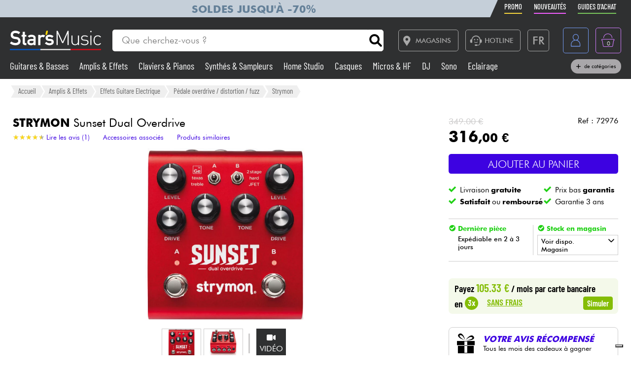

--- FILE ---
content_type: text/html; charset=UTF-8
request_url: https://www.stars-music.fr/strymon-sunset-dual-overdrive_123489.html
body_size: 28618
content:

<!DOCTYPE html>
<html lang="fr" translate="no">

<head>

	<!-- Google tag (gtag.js) -->
	<script>
		window.dataLayer = window.dataLayer || [];

		function gtagPush(datalayerTab) {
			for (let datalayer of datalayerTab) {
				if ('ecommerce' in datalayer)
					dataLayer.push({
						ecommerce: null
					});
				dataLayer.push(datalayer);
			}
		}
	</script>

	<!-- Google Tag Manager -->
	<script>
		(function(w, d, s, l, i) {
			w[l] = w[l] || [];
			w[l].push({
				'gtm.start': new Date().getTime(),
				event: 'gtm.js'
			});
			var f = d.getElementsByTagName(s)[0],
				j = d.createElement(s),
				dl = l != 'dataLayer' ? '&l=' + l : '';
			j.async = true;
			j.src =
				'https://msr.stars-music.fr/bses0mrib25z0ta.js?aw=' + i.replace(/^GTM-/, '') + dl;
			f.parentNode.insertBefore(j, f);
		})(window, document, 'script', 'dataLayer', 'GTM-5TC5VKJ3');
	</script>
	<!-- End Google Tag Manager -->


	<!-- Doofinder -->
    <script src="https://eu1-config.doofinder.com/2.x/3dfb8041-9e2b-44e1-9a61-cb7142138e32.js" async></script>

    <!-- Oney -->

    <!-- Meta Pixel Code -->
    <script>
        !function(f,b,e,v,n,t,s)
        {if(f.fbq)return;n=f.fbq=function(){n.callMethod?
            n.callMethod.apply(n,arguments):n.queue.push(arguments)};
            if(!f._fbq)f._fbq=n;n.push=n;n.loaded=!0;n.version='2.0';
            n.queue=[];t=b.createElement(e);t.async=!0;
            t.src=v;s=b.getElementsByTagName(e)[0];
            s.parentNode.insertBefore(t,s)}(window, document,'script',
            'https://connect.facebook.net/en_US/fbevents.js');
        fbq('init', '1903609016900663');
        fbq('track', 'PageView');
    </script>
    <noscript><img height="1" width="1" style="display:none" src="https://www.facebook.com/tr?id=1903609016900663&ev=PageView&noscript=1"/></noscript>
    <!-- End Meta Pixel Code -->

            <script type="text/javascript" src="https://assets.oney.io/build/loader.min.js" ></script>
    
	<!-- Définition du titre de la page -->
	<title>Strymon Sunset Dual Overdrive Pédale overdrive / distortion / fuzz</title>
	<meta charset="UTF-8">
	<!--meta http-equiv="Content-Type" content="text/html; charset=utf-8" /-->
	<meta http-equiv="content-language" content="fr" />

			<meta name="description" content="Achetez votre Pédale overdrive / distortion / fuzz  Sunset Dual Overdrive  Strymon chez Star's Music" />
	
	<meta property="og:image" content="https://www.stars-music.fr/medias/strymon/sunset-dual-overdrive-600-123489.jpg" />
	<meta name="language" content="fr" />
	<meta name="viewport" content="width=device-width, initial-scale=1, maximum-scale=1, user-scalable=no">
	<meta name="robots" content="max-snippet:-1, max-image-preview:large, max-video-preview:-1" />
	<meta name="facebook-domain-verification" content="1clvd7n5ruw7djakiq7zg01vfks0rx" />
	<meta name="format-detection" content="telephone=no">

	<link rel="canonical" href="https://www.stars-music.fr/strymon-sunset-dual-overdrive_123489.html" />

    <link rel="alternate" href="https://www.stars-music.fr/strymon-sunset-dual-overdrive_123489.html" hreflang="fr-fr" />
    <link rel="alternate" href="https://www.stars-music.com/strymon-sunset-dual-overdrive_123489.html" hreflang="en" />
    <link rel="alternate" href="https://www.stars-music.be/strymon-sunset-dual-overdrive_123489.html" hreflang="fr-be" />
    <link rel="alternate" href="https://www.stars-music.es/strymon-sunset-dual-overdrive_123489.html" hreflang="es" />
    <link rel="alternate" href="https://www.stars-musik.de/strymon-sunset-dual-overdrive_123489.html" hreflang="de" />
    <link rel="alternate" href="https://www.stars-music.nl/strymon-sunset-dual-overdrive_123489.html" hreflang="nl" />
    <link rel="alternate" href="https://www.stars-music.fr/strymon-sunset-dual-overdrive_123489.html" hreflang="x-default" />	

	<link rel="icon" type="image/png" href="/favicon.png" />
	<link rel="apple-touch-icon" href="/favicon.png" />

	
			<script type="application/ld+json">
			[{"@context":"https:\/\/schema.org","@type":"BreadcrumbList","itemListElement":[{"@type":"ListItem","position":1,"name":"Amplis & Effets","item":"https:\/\/www.stars-music.fr\/ampli-effets\/"},{"@type":"ListItem","position":2,"name":"Effets Guitare Electrique","item":"https:\/\/www.stars-music.fr\/effets-guitare-electrique\/"},{"@type":"ListItem","position":3,"name":"P\u00e9dale overdrive \/ distortion \/ fuzz","item":"https:\/\/www.stars-music.fr\/pedale-overdrive-distortion-fuzz\/"},{"@type":"ListItem","position":4,"name":"Strymon","item":"https:\/\/www.stars-music.fr\/pedale-overdrive-distortion-fuzz\/strymon\/"}]},{"@context":"https:\/\/schema.org","@type":"Product","aggregateRating":{"@type":"AggregateRating","ratingValue":4.5,"ratingCount":1,"bestRating":5,"worstRating":0},"review":[{"@type":"Review","datePublished":"02\/05\/2022","reviewBody":"P\u00e9dale formidable ! Compl\u00e8te et pr\u00e9cise, elle permet de couvrir l'ensemble des besoins d'un guitariste. Allant du l\u00e9ger crunch jusqu'\u00e0 une fuzz digne de ce nom. Il faut prendre quelques heures pour d\u00e9couvrir toutes les sonorit\u00e9s possibles car il y en vraiment beaucoup. Possibilit\u00e9 de la raccorder en midi pour r\u00e9glages en m\u00e9moire et utilisation plus rapide sur sc\u00e8ne. \r\nStrymon c'est tout simplement incroyable !","reviewRating":{"@type":"Rating","ratingValue":4.5,"bestRating":5,"worstRating":0},"author":{"@type":"Person","name":"MATHIEU S."}}],"sku":"72976","gtin13":"0852636007904","mpn":"SUNSET","brand":{"@type":"Brand","name":"Strymon"},"name":"Sunset Dual Overdrive","description":"Strymon Sunset Dual Overdrive. La STRYMON Sunset Dual Overdrive est une saturation double canal tr\u00e8s polyvalente qui offre 2x3 presets inspir\u00e9s de p\u00e9dal...","category":"P\u00e9dale overdrive \/ distortion \/ fuzz","image":["https:\/\/www.stars-music.fr\/medias\/strymon\/sunset-dual-overdrive-hd-123489.webp","https:\/\/www.stars-music.fr\/medias\/strymon\/croppedSml-sunset-dual-overdrive-123489.webp","https:\/\/www.stars-music.fr\/medias\/strymon\/sunset-dual-overdrive-hd-2-123489.webp"],"weight":{"@type":"QuantitativeValue","name":"gross weight","value":0.3,"unitCode":"KGM","unitText":"kg"},"offers":{"@type":"Offer","url":"https:\/\/www.stars-music.fr\/strymon-sunset-dual-overdrive_123489.html","itemCondition":"https:\/\/schema.org\/NewCondition","availability":"https:\/\/schema.org\/LimitedAvailability","priceSpecification":{"@type":"PriceSpecification","price":316,"priceCurrency":"EUR","valueAddedTaxIncluded":true},"warranty":{"@type":"WarrantyPromise","durationOfWarranty":{"@type":"QuantitativeValue","name":"Garantie 3 ans","value":3,"unitCode":"ANN"}},"hasMerchantReturnPolicy":{"@type":"MerchantReturnPolicy","applicableCountry":"FR","returnPolicyCategory":"https:\/\/schema.org\/MerchantReturnFiniteReturnWindow","merchantReturnDays":30,"returnMethod":"https:\/\/schema.org\/ReturnByMail","returnFees":"https:\/\/schema.org\/ReturnFeesCustomerResponsibility"},"shippingDetails":{"@type":"OfferShippingDetails","shippingRate":{"@type":"MonetaryAmount","minValue":0,"maxValue":14.9,"currency":"EUR"},"shippingDestination":{"@type":"DefinedRegion","addressCountry":"FR"},"deliveryTime":{"@type":"ShippingDeliveryTime","handlingTime":{"@type":"QuantitativeValue","minValue":2,"maxValue":3,"unitCode":"DAY"},"transitTime":{"@type":"QuantitativeValue","minValue":1,"maxValue":5,"unitCode":"DAY"}}}}},{"@context":"https:\/\/schema.org","@type":"Organization","url":"www.stars-music.fr","logo":"www.stars-music.fr\/images\/logo_stars.svg"}]		</script>
	

	<!-- Customs CSS -->
	<link rel="stylesheet" href="  /css/css-minified/main-min.css">
	<link rel="stylesheet" href="/css/css-minified/icons-min.css">
	<link rel="stylesheet" href="/css/css-minified/header-min.css">
	<link rel="stylesheet" href="/css/css-minified/breadcrumb-min.css">
	<link rel="stylesheet" href="/css/css-minified/contextuel/product-min.css?t=1">
	<!-- CSS externes/librairies -->
	<link rel="stylesheet" href="/js/vendors.css">
	<link rel="stylesheet" href="https://cdnjs.cloudflare.com/ajax/libs/font-awesome/6.2.0/css/all.min.css" integrity="sha512-xh6O/CkQoPOWDdYTDqeRdPCVd1SpvCA9XXcUnZS2FmJNp1coAFzvtCN9BmamE+4aHK8yyUHUSCcJHgXloTyT2A==" crossorigin="anonymous" referrerpolicy="no-referrer" />
	<link rel="stylesheet" href="https://cdn.jsdelivr.net/gh/lipis/flag-icons@6.6.6/css/flag-icons.min.css" />
	<link rel="stylesheet" href="/libs/splide/css/splide.min.css">

	<!-- <link rel="stylesheet" href="/libs/intlTelInput/build/css/intlTelInput.min.css">  Voir si on peut utiliser la version minifiée -->
	<!-- <link href="https://cdn.jsdelivr.net/npm/select2@4.1.0-rc.0/dist/css/select2.min.css" rel="stylesheet" /> -->


	<!-- JS -->

	<!-- OK -->
	<script src="/js/vendors.js"></script>
	<script src="/js/js-minified/main-min.js"></script>
	<script src="/libs/splide/js/splide.min.js"></script>
	<!-- TrustBox script -->
	<script type="text/javascript" src="//widget.trustpilot.com/bootstrap/v5/tp.widget.bootstrap.min.js" async></script>
	<!-- End TrustBox script -->
    <script src="/js/js-minified/components/oney_widget-min.js"></script>



	<!-- Customs JS Inclusions-->
	<script src="/js/js-minified/components/products-min.js"></script><script src="/js/js-minified/components/basket-min.js?t=1"></script><script src="/libs/rating/rater.js"></script><script src="/libs/magnifier/script.js"></script><script src="/libs/dragScroll/dragScroll.js"></script><script src="/js/js-minified/components/select_item_ga4event-min.js"></script><script src="/libs/resize/detect-element-resize.js"></script>
	<!-- Customs JS Dynamique-->
	

	
	<script type="text/javascript">
        var _iub = _iub || [];
        _iub.csConfiguration = {
            "askConsentAtCookiePolicyUpdate": true,
            "cookiePolicyInOtherWindow": true,
            "countryDetection": true,
            "enableFadp": true,
            "enableLgpd": true,
            "enableUspr": true,
            "floatingPreferencesButtonDisplay": "bottom-right",
            "lang": "fr",
            "lgpdAppliesGlobally": false,
            "perPurposeConsent": true,
            "promptToAcceptOnBlockedElements": true,
            "siteId": 3487425,
            "whitelabel": false,
            "cookiePolicyId": 86613541,
            "i18n": {
                "fr": {
                    "banner": {
                        "title": "Préférences de cookies",
                        "dynamic": {
                            "body": "Star's Music utilise des cookies ou des technologies similaires pour des finalités techniques et, avec votre consentement, pour d'autres finalités comme décrit dans la %{cookie_policy_link}.<br><br>Cliquez sur le bouton « Accepter » pour consentir. Cliquez sur « Fermer » pour continuer sans accepter."
                        }
                    }
                }
            },
            "banner": {
                "acceptButtonColor": "#3D02E1",
                "acceptButtonDisplay": true,
                "backgroundColor": "#F2F2F2",
                "brandBackgroundColor": "#4F5153",
                "backgroundOverlay": true,
                "closeButtonDisplay": false,
                "customizeButtonColor": "#808284",
                "customizeButtonDisplay": true,
                "explicitWithdrawal": true,
                "listPurposes": true,
                "logo":null,
                "linksColor": "#3D02E1",
                "position": "float-top-center",
                "prependOnBody": true,
                "rejectButtonColor": "#C0BCCC",
                "rejectButtonDisplay": false,
                "showPurposesToggles": false,
                "closeButtonDisplay": true,
                "fontSizeCloseButton" : "14px",
                "closeButtonRejects" : true,
                "closeButtonCaption" : "Fermer",
                "textColor": "#000000"
            }
        };
    </script>
    <script type="text/javascript" src="https://cs.iubenda.com/autoblocking/3487425.js"></script>
    <script type="text/javascript" src="//cdn.iubenda.com/cs/gpp/stub.js"></script>
    <script type="text/javascript" src="//cdn.iubenda.com/cs/iubenda_cs.js" charset="UTF-8" async></script>

    <script src="https://cdn.brevo.com/js/sdk-loader.js" async></script>
    <script>
        // Version: 2.0
        window.Brevo = window.Brevo || [];
        Brevo.push(["init", {client_key: "kn9prfil197yajksi11k9"}]);
            </script>

</head>

<body>

	<noscript>
		<iframe src="https://msr.stars-music.fr/ns.html?id=GTM-5TC5VKJ3"
			height="0" width="0" style="display:none;visibility:hidden">
		</iframe>
	</noscript>

	<!-- End Google Tag Manager (noscript) -->

	<script>
					gtagPush([{"event":"page_view","environment_name":"prod","environment_market":"france","environment_entity":"store","page_category":"product_page","page_language":"fr","user_id":0,"user_login_status":"logged out","user_type":"customer"},{"event":"view_item","ecommerce":{"currency":"EUR","value":316,"view_type":"product_page","items":[{"item_id":"72976","item_name":"Sunset Dual Overdrive","item_brand":"STRYMON","item_category":"Amplis & Effets","item_category2":"Effets Guitare Electrique","item_category3":"P\u00e9dale overdrive \/ distortion \/ fuzz","price":316,"quantity":1,"discount":33,"item_ratings_count":1,"item_ratings_score":"4.5"}]}}]);
			</script>




	<!-- Fonction de redimensionnement pour les éléments avec aspect ratio spécifique -->
	<script>
		function resizeAspect() {
			$('.aspectRatioJS').each(function(i, e) {
				let w = $(this).width();
				let h = $(this).height();
				$(this).height(w);
			});

			$('.aspectRatioVerticalJS').each(function(i, e) {
				let h = $(this).height();
				let w = $(this).width();
				$(this).width(h);

			});

		}
	</script>


	<div class="main_container col_1 alju_s wrap" style="">
		<!--<a class="soldes-top-banner" href="/soldes-hiver-2024.html" class="col_1 alju_c txt_medium bkg_yellow"> Soldes <span>Jusqu'à</span> <span>-70%</span> </a>-->

		<header id="mainheader" class="col_1 alju_c column bkg_black_l sticky_top" style="position:relative; left:0; z-index:20;">
			<div class="header-top-container">
				<div class="col_1 max_width_80" style="padding: 0 18px;">
					<div style="position: relative;">
    <div style="position: absolute;width: 50%;background-color: #c5cfd9 ;height: 100%;transform: translateX(-100%);"></div>
					<a href="/soldes-hiver-2026.html" class="col_1 alju_c" style="height: 100%; min-height: 34px; color: #648098; text-transform: uppercase; font-weight: bold; font-size: 1.35rem; overflow: hidden; background-color: #c5cfd9;">
			Soldes jusqu'à -70%		</a>
	</div>					<ul class="ul-nav-sea mob_hidden">
						<li><a href="/products/promo" class="nav-promo"><span class="font-barlow">Promo</span></a></li>
						<li><a href="/products/new" class="nav-new"><span class="font-barlow">Nouveautés</span></a></li>
						<li><a href="/nos-guides-dachat.html" class="nav-guide"><span class="font-barlow">Guides d'achat</span></a></li>
					</ul>
				</div>
			</div>
			<div class="col_1 alju_c max_width_80" style="position:relative; padding:1.3em 0px;">
				<div style="display:flex; align-items:center; width:100%; padding:0px 20px; justify-content:space-between;">
					<div class="mobile_toggle_container desktop_hidden pointer margin_r is_flex alju_c column rounded_5 border yellow h-50-px w-50-px mob_h-40-px mob_w-40-px mob_h-40-px mob_w-40-px tiny_h-35-px tiny_w-35-px" style="position:relative;">
						<input type="checkbox" />
						<span class="p1"></span>
						<span class="p2"></span>
						<span class="p3"></span>
					</div>

					<div class="is_flex desktop_hidden tab_hidden" style="width:10px;"></div>

					<!-- Logo -->
											<div class="is_flex align_center logo_stars" style="width: 20%;">
							<a href="/" style="display:flex; align-items:center; width:100%; max-width: 185px; min-width: 160px;">
								<img src="/images/logo_stars_fr.svg" alt="logo_stars" style="width:100%" />
							</a>
						</div>
					
					<!-- Barre de recherche -->
					<div class="header-form-search  col_1 align_center justify_start margin_l margin_r mob_hidden tab_hidden tab_alju_c" style="max-width:550px; position: relative; margin-bottom:0;" method="GET">
						<input type="text" placeholder="Que cherchez-vous ?" name="search-input-textbar" class="search-input-txt col_1 txt_small txt_thin border_0  rounded_top_right_0 rounded_bottom_right_0 padding_l tab_col_75" style="height:42px; max-height:42px; min-height:42px;border-top-left-radius: 5px; border-bottom-left-radius: 5px;" />
						<div class="submitSearch icon-search flex alju_c txt_medium bkg_white border white rounded_5 rounded_top_left_0 rounded_bottom_left_0" style="height:42px; max-height:42px; min-height:42px; margin: 0px;  border-top-right-radius: 5px; border-bottom-right-radius: 5px;"></div>
											</div>


					<div class="is_flex alju_c btn_desktop_action" style="width: 31%;">

						<!-- Lien vers la page des magasins -->
						<a class="btn fixed_height border grey rounded_5  padding_r margin_l mob_hidden tab_hidden" href="/nos-magasins-stars-music.html" style="height:42px; padding-left: 0px;">
							<span class="icon-map margin_l_btn txt_22" style="padding-right: 5px;"></span>
							<span class="txt_14 txt_uppercase txt_w_600">Magasins</span>
						</a>

						<!-- Bloc Hotline -->
						<div class="is_flex alju_c" style="position:relative;">
							<a class="toggleHotlineBox btn fixed_height border grey rounded_5 padding_r margin_l mob_hidden tab_hidden" href="#" style="height:42px; padding-left: 0px;" aria-label="Service hotline">
								<span class="icon-Call-Center margin_l_btn txt_22" style="padding-right: 5px; margin-left: 8px;"></span>
								<span class="txt_14 txt_uppercase txt_w_600">HOTLINE</span>
							</a>
							<div class="HotlineBox is-flex wrap alju_s hidden" style="position:absolute; top:calc(100% + 1em); min-width:250px; background: #ddd; z-index: 99; border-radius: .25rem; box-shadow: .15rem .15rem .25rem rgba(0,0,0,.5);">
								<div class="col_1 wrap alju_s padding">
									<div class="col_1 alju_c txt_center txt_14 txt_w_700" style="margin-bottom:5px;">
										HOTLINE
									</div>
									<div class="col_1 txt_center alju_c txt_w_700 txt_25 txt_nowhitespace" style="margin-bottom:5px;">01 81 930 900</div>
                                    <div class="col_1 txt_center alju_c txt_w_400 txt_18" style="margin-bottom: .5rem;"><a href="mailto:info@stars-music.fr">info@stars-music.fr</a></div>
									<div class="col_1 txt_center alju_c txt_w_400 txt_14">Du lundi au vendredi de 9h à 18h.</div>
								</div>
							</div>
						</div>


						<!-- Sélecteur de langue -->
						<div class="langBtnHeader btn fixed_height fixed_width border grey rounded_5 margin_l margin_r mob_hidden tab_hidden" style="position:relative; height:42px; width:42px; min-width:42px;">

							<span class="txt_22 txt_w_600">FR</span>

							<form class="langDropDown flex column alju_s bkg_black_l" style="position:absolute; top:calc(100% + 2px); right:0; min-width:200px; overflow:hidden; height:0px; z-index: 20;">

								<div data-href="?lang=fr" class="langHolder col_1 border_t grey  color_white hidden ">
									<div class="col_1 padding_0_5 align_center txt_12 color_grey" style="height:25px;">
										<img src="/images/flags/fr.webp" height="10" class=" padding_r_0_5" alt="Drapeau France" />
										France
									</div>
								</div>
								<div data-href="?lang=fr_be" class="langHolder col_1 border_t grey  color_white ">
									<div class="col_1 padding_0_5 align_center txt_12 color_grey" style="height:25px;">
										<img src="/images/flags/be.webp" height="10" class=" padding_r_0_5" alt="Drapeau Belgique" />
										Belgique
									</div>
								</div>
								<div data-href="?lang=nl_be" class="langHolder col_1 border_t grey  color_white ">
									<div class="col_1 padding_0_5 align_center txt_12 color_grey" style="height:25px;">
										<img src="/images/flags/be.webp" height="10" class=" padding_r_0_5" alt="Vlag van België" />
										België
									</div>
								</div>
								<div data-href="?lang=es" class="langHolder col_1 border_t grey  color_white ">
									<div class="col_1 padding_0_5 align_center txt_12 color_grey" style="height:25px;">
										<img src="/images/flags/es.webp" height="10" class=" padding_r_0_5" alt="Bandera de España" />
										España
									</div>
								</div>
								<div data-href="?lang=de" class="langHolder col_1 border_t grey  color_white ">
									<div class="col_1 padding_0_5 align_center txt_12 color_grey" style="height:25px;">
										<img src="/images/flags/de.webp" height="10" class=" padding_r_0_5" alt="Flagge von Deutschland" />
										Deutschland
									</div>
								</div>
								<div data-href="?lang=nl" class="langHolder col_1 border_t grey  color_white ">
									<div class="col_1 padding_0_5 align_center txt_12 color_grey" style="height:25px;">
										<img src="/images/flags/nl.webp" height="10" class=" padding_r_0_5" alt="Vlag van Nederland" />
										Nederland
									</div>
								</div>
								<div data-href="?lang=en" class="langHolder col_1 border_t grey  color_white ">
									<div class="col_1 padding_0_5 align_center txt_12 color_grey" style="height:25px;">
										<img src="/images/flags/en.webp" height="10" class=" padding_r_0_5" alt="Flag of England" />
										English
									</div>
								</div>
							</form>
						</div>

					</div>


					<div class="btn fixed_height fixed_width alju_c rounded_5 border grey_l desktop_hidden btn_show_search mob_h-40-px w-50-px mob_w-40-px h-50-px tiny_h-35-px tiny_w-35-px" style="position: relative;">
						<span class="icon-search txt_medium color_grey_l"></span>
					</div>

					<div class="is_flex desktop_hidden tab_hidden" style="width:10px;"></div>

					<!-- Compte utilisateur -->
											<div class=" account-link btn fixed_height fixed_width rounded_5 border blue margin_l mob_h-40-px btn_account mob_margin_l_0_5 w-50-px h-50-px tiny_h-35-px tiny_w-35-px mob_w-40-px" data-href="/account" style="position:relative;">
							<span class="icon-compte txt_large"></span>
						</div>
					
					<div class="is_flex desktop_hidden tab_hidden" style="width:10px;"></div>

					<div href="/order/basket" class="headerBasketBtn btn fixed_height fixed_width alju_c rounded_5 border purple margin_l mob_h-40-px mob_margin_l_0_5 w-50-px mob_w-40-px h-50-px tiny_h-35-px tiny_w-35-px" style="position:relative;">
						<span class="icon-panier txt_large"></span>
						<span id="header-basket-qty" class="color_white txt_smaller txt_thin padding_t" style="position:absolute;">0</span>
					</div>
				</div>
				<ul class="ul-nav-sea desktop_hidden tab_hidden" style="padding-top: .25em; width: 100%; padding-left: 70px;">
					<li style="margin-left: 0" ;><a href="/products/promo" class="nav-promo"><span class="font-barlow">Promo</span></a></li>
					<li><a href="/products/new" class="nav-new"><span class="font-barlow">Nouveautés</span></a></li>
					<li><a href="/nos-guides-dachat.html" class="nav-guide"><span class="font-barlow">Guides d'achat</span></a></li>
				</ul>
			</div>
			<div class="menu_nav" style="transition: unset; position:absolute;; top:100%; left:0; z-index:90; width: 100vw; height:0px; overflow: hidden;">
				<nav class="animSizeHead col_1 alju_s wrap tab_col_1 mob_col_1 mob_always_show_vertical_scrollbar" id="nav_section" style="max-height: calc(100vh - 90px);">

					<!-- Gestion de la langue pour mobile -->
					
					<!-- Menu principal du site -->
											
						<a href="/guitares-basses/" class="col_3 align_center justify_start bkg_grey_d border_b grey parent_hover hover_border_yellow hover_bkg_yellow_d hover_color_yellow mob_col_1">
							<span class="icon-strat is_flex alju_c color_grey_l bkg_black_l hover_bkg_yellow hover_color_black_l txt_large" style="height:52px; width:60px; max-height:52px; max-width:60px;"></span>
							<span class='color_white_d margin_l txt_small txt_thinner tiny_txt_15'>Guitares & Basses</span>
						</a>
											
						<a href="/ampli-effets/" class="col_3 align_center justify_start bkg_grey_d border_b grey parent_hover hover_border_yellow hover_bkg_yellow_d hover_color_yellow mob_col_1">
							<span class="icon-ampli is_flex alju_c color_grey_l bkg_black_l hover_bkg_yellow hover_color_black_l txt_large" style="height:52px; width:60px; max-height:52px; max-width:60px;"></span>
							<span class='color_white_d margin_l txt_small txt_thinner tiny_txt_15'>Amplis & Effets</span>
						</a>
											
						<a href="/piano/" class="col_3 align_center justify_start bkg_grey_d border_b grey parent_hover hover_border_yellow hover_bkg_yellow_d hover_color_yellow mob_col_1">
							<span class="icon-piano is_flex alju_c color_grey_l bkg_black_l hover_bkg_yellow hover_color_black_l txt_large" style="height:52px; width:60px; max-height:52px; max-width:60px;"></span>
							<span class='color_white_d margin_l txt_small txt_thinner tiny_txt_15'>Claviers & Pianos</span>
						</a>
											
						<a href="/synthe-sampleur/" class="col_3 align_center justify_start bkg_grey_d border_b grey parent_hover hover_border_yellow hover_bkg_yellow_d hover_color_yellow mob_col_1">
							<span class="icon-synthe is_flex alju_c color_grey_l bkg_black_l hover_bkg_yellow hover_color_black_l txt_large" style="height:52px; width:60px; max-height:52px; max-width:60px;"></span>
							<span class='color_white_d margin_l txt_small txt_thinner tiny_txt_15'>Synthés & Sampleurs</span>
						</a>
											
						<a href="/home-studio/" class="col_3 align_center justify_start bkg_grey_d border_b grey parent_hover hover_border_yellow hover_bkg_yellow_d hover_color_yellow mob_col_1">
							<span class="icon-informatique is_flex alju_c color_grey_l bkg_black_l hover_bkg_yellow hover_color_black_l txt_large" style="height:52px; width:60px; max-height:52px; max-width:60px;"></span>
							<span class='color_white_d margin_l txt_small txt_thinner tiny_txt_15'>Home Studio</span>
						</a>
											
						<a href="/casque/" class="col_3 align_center justify_start bkg_grey_d border_b grey parent_hover hover_border_yellow hover_bkg_yellow_d hover_color_yellow mob_col_1">
							<span class="icon-casque is_flex alju_c color_grey_l bkg_black_l hover_bkg_yellow hover_color_black_l txt_large" style="height:52px; width:60px; max-height:52px; max-width:60px;"></span>
							<span class='color_white_d margin_l txt_small txt_thinner tiny_txt_15'>Casques</span>
						</a>
											
						<a href="/micro-systeme-sans-fil/" class="col_3 align_center justify_start bkg_grey_d border_b grey parent_hover hover_border_yellow hover_bkg_yellow_d hover_color_yellow mob_col_1">
							<span class="icon-microphone is_flex alju_c color_grey_l bkg_black_l hover_bkg_yellow hover_color_black_l txt_large" style="height:52px; width:60px; max-height:52px; max-width:60px;"></span>
							<span class='color_white_d margin_l txt_small txt_thinner tiny_txt_15'>Micros & HF</span>
						</a>
											
						<a href="/deejay/" class="col_3 align_center justify_start bkg_grey_d border_b grey parent_hover hover_border_yellow hover_bkg_yellow_d hover_color_yellow mob_col_1">
							<span class="icon-mixer-dj is_flex alju_c color_grey_l bkg_black_l hover_bkg_yellow hover_color_black_l txt_large" style="height:52px; width:60px; max-height:52px; max-width:60px;"></span>
							<span class='color_white_d margin_l txt_small txt_thinner tiny_txt_15'>DJ</span>
						</a>
											
						<a href="/sono/" class="col_3 align_center justify_start bkg_grey_d border_b grey parent_hover hover_border_yellow hover_bkg_yellow_d hover_color_yellow mob_col_1">
							<span class="icon-sono is_flex alju_c color_grey_l bkg_black_l hover_bkg_yellow hover_color_black_l txt_large" style="height:52px; width:60px; max-height:52px; max-width:60px;"></span>
							<span class='color_white_d margin_l txt_small txt_thinner tiny_txt_15'>Sono</span>
						</a>
											
						<a href="/eclairage/" class="col_3 align_center justify_start bkg_grey_d border_b grey parent_hover hover_border_yellow hover_bkg_yellow_d hover_color_yellow mob_col_1">
							<span class="icon-light is_flex alju_c color_grey_l bkg_black_l hover_bkg_yellow hover_color_black_l txt_large" style="height:52px; width:60px; max-height:52px; max-width:60px;"></span>
							<span class='color_white_d margin_l txt_small txt_thinner tiny_txt_15'>Eclairage</span>
						</a>
											
						<a href="/batteries-percus/" class="col_3 align_center justify_start bkg_grey_d border_b grey parent_hover hover_border_yellow hover_bkg_yellow_d hover_color_yellow mob_col_1">
							<span class="icon-drum is_flex alju_c color_grey_l bkg_black_l hover_bkg_yellow hover_color_black_l txt_large" style="height:52px; width:60px; max-height:52px; max-width:60px;"></span>
							<span class='color_white_d margin_l txt_small txt_thinner tiny_txt_15'>Batteries & Percu</span>
						</a>
											
						<a href="/vents-violons/" class="col_3 align_center justify_start bkg_grey_d border_b grey parent_hover hover_border_yellow hover_bkg_yellow_d hover_color_yellow mob_col_1">
							<span class="icon-flute is_flex alju_c color_grey_l bkg_black_l hover_bkg_yellow hover_color_black_l txt_large" style="height:52px; width:60px; max-height:52px; max-width:60px;"></span>
							<span class='color_white_d margin_l txt_small txt_thinner tiny_txt_15'>Vents</span>
						</a>
											
						<a href="/violons-et-quatuor/" class="col_3 align_center justify_start bkg_grey_d border_b grey parent_hover hover_border_yellow hover_bkg_yellow_d hover_color_yellow mob_col_1">
							<span class="icon-violon is_flex alju_c color_grey_l bkg_black_l hover_bkg_yellow hover_color_black_l txt_large" style="height:52px; width:60px; max-height:52px; max-width:60px;"></span>
							<span class='color_white_d margin_l txt_small txt_thinner tiny_txt_15'>Violons & Quatuor</span>
						</a>
											
						<a href="/enfants/" class="col_3 align_center justify_start bkg_grey_d border_b grey parent_hover hover_border_yellow hover_bkg_yellow_d hover_color_yellow mob_col_1">
							<span class="icon-xylo is_flex alju_c color_grey_l bkg_black_l hover_bkg_yellow hover_color_black_l txt_large" style="height:52px; width:60px; max-height:52px; max-width:60px;"></span>
							<span class='color_white_d margin_l txt_small txt_thinner tiny_txt_15'>Eveil Musical</span>
						</a>
											
						<a href="/cables-accessoires/" class="col_3 align_center justify_start bkg_grey_d border_b grey parent_hover hover_border_yellow hover_bkg_yellow_d hover_color_yellow mob_col_1">
							<span class="icon-cable-audio is_flex alju_c color_grey_l bkg_black_l hover_bkg_yellow hover_color_black_l txt_large" style="height:52px; width:60px; max-height:52px; max-width:60px;"></span>
							<span class='color_white_d margin_l txt_small txt_thinner tiny_txt_15'>Câbles & Access.</span>
						</a>
											
						<a href="/hifi/" class="col_3 align_center justify_start bkg_grey_d border_b grey parent_hover hover_border_yellow hover_bkg_yellow_d hover_color_yellow mob_col_1">
							<span class="icon-hifi is_flex alju_c color_grey_l bkg_black_l hover_bkg_yellow hover_color_black_l txt_large" style="height:52px; width:60px; max-height:52px; max-width:60px;"></span>
							<span class='color_white_d margin_l txt_small txt_thinner tiny_txt_15'>HiFi</span>
						</a>
											
						<a href="/packs/" class="col_3 align_center justify_start bkg_grey_d border_b grey parent_hover hover_border_yellow hover_bkg_yellow_d hover_color_yellow mob_col_1">
							<span class="icon-packs is_flex alju_c color_grey_l bkg_black_l hover_bkg_yellow hover_color_black_l txt_large" style="height:52px; width:60px; max-height:52px; max-width:60px;"></span>
							<span class='color_white_d margin_l txt_small txt_thinner tiny_txt_15'>Packs</span>
						</a>
					
					<!-- Affichage de liens promotionnels dynamiques -->
											<a href="/products/sales/" class="col_1 btn yellow full" title="Soldes" gtm-content="Soldes" translate="no"><i class="fas fa-percent margin_r"></i> Soldes</a>
					
					
					
					<a href="/brands/" class="col_1 btn black_l full">Voir nos marques</a>

				</nav>
			</div>

			<div class="header-form-search-mobile hidden is_flex tab_alju_c tab_col_1 mob_col_1 " style="position: absolute; top:100%; margin-bottom:0; z-index:20;" action="#" method="GET">
				<input type="text" placeholder="Que cherchez-vous ?" name="search-input-textbar" class="search-input-txt-mobile col_1 border white txt_small txt_thin border_0 rounded_5 rounded_top_right_0 rounded_bottom_right_0  tab_col_1" style="height:42px; max-height:42px; min-height:42px; border-top-left-radius: 5px;
    border-bottom-left-radius: 5px; padding:0 1em;" />
				<div class="submitSearch icon-search txt_medium is_flex alju_c bkg_white border white rounded_5 rounded_top_left_0 rounded_bottom_left_0" style="height:42px; max-height:42px; min-height:42px; min-width:50px; border-top-right-radius: 5px;
    border-bottom-right-radius: 5px; padding:0;"></div>
								<div class="is_flex hide_search" style="width:100vw; height:100vh; background: rgba(0,0,0,0.4); position:fixed; z-index:-1; top:0px; left:0px;"></div>
			</div>


			<div class="col_1 alju_c max_width_80 tab_hidden mob_hidden" style="padding-bottom:11px; margin-top:-9px; z-index: 10;">
				<div style="display:flex; align-items:center; width:100%; padding:0px 20px; justify-content:space-between;">


					<div class=" dynShowMenuCatHolder " style="width:100%; max-height:20px; overflow:hidden; display:inline-block; font-size: 1.2em; line-height: 1; font-weight: 400;">

													<a href="/guitares-basses/" class="dynShowMenuCat hover_color_yellow color_white txt_nowhitespace font-barlow " style="margin-right:18px; text-decoration:none;">
								Guitares & Basses							</a>
													<a href="/ampli-effets/" class="dynShowMenuCat hover_color_yellow color_white txt_nowhitespace font-barlow " style="margin-right:18px; text-decoration:none;">
								Amplis & Effets							</a>
													<a href="/piano/" class="dynShowMenuCat hover_color_yellow color_white txt_nowhitespace font-barlow " style="margin-right:18px; text-decoration:none;">
								Claviers & Pianos							</a>
													<a href="/synthe-sampleur/" class="dynShowMenuCat hover_color_yellow color_white txt_nowhitespace font-barlow " style="margin-right:18px; text-decoration:none;">
								Synthés & Sampleurs							</a>
													<a href="/home-studio/" class="dynShowMenuCat hover_color_yellow color_white txt_nowhitespace font-barlow " style="margin-right:18px; text-decoration:none;">
								Home Studio							</a>
													<a href="/casque/" class="dynShowMenuCat hover_color_yellow color_white txt_nowhitespace font-barlow " style="margin-right:18px; text-decoration:none;">
								Casques							</a>
													<a href="/micro-systeme-sans-fil/" class="dynShowMenuCat hover_color_yellow color_white txt_nowhitespace font-barlow " style="margin-right:18px; text-decoration:none;">
								Micros & HF							</a>
													<a href="/deejay/" class="dynShowMenuCat hover_color_yellow color_white txt_nowhitespace font-barlow " style="margin-right:18px; text-decoration:none;">
								DJ							</a>
													<a href="/sono/" class="dynShowMenuCat hover_color_yellow color_white txt_nowhitespace font-barlow " style="margin-right:18px; text-decoration:none;">
								Sono							</a>
													<a href="/eclairage/" class="dynShowMenuCat hover_color_yellow color_white txt_nowhitespace font-barlow " style="margin-right:18px; text-decoration:none;">
								Eclairage							</a>
													<a href="/batteries-percus/" class="dynShowMenuCat hover_color_yellow color_white txt_nowhitespace font-barlow " style="margin-right:18px; text-decoration:none;">
								Batteries & Percu							</a>
													<a href="/vents-violons/" class="dynShowMenuCat hover_color_yellow color_white txt_nowhitespace font-barlow " style="margin-right:18px; text-decoration:none;">
								Vents							</a>
													<a href="/violons-et-quatuor/" class="dynShowMenuCat hover_color_yellow color_white txt_nowhitespace font-barlow " style="margin-right:18px; text-decoration:none;">
								Violons & Quatuor							</a>
													<a href="/enfants/" class="dynShowMenuCat hover_color_yellow color_white txt_nowhitespace font-barlow " style="margin-right:18px; text-decoration:none;">
								Eveil Musical							</a>
													<a href="/cables-accessoires/" class="dynShowMenuCat hover_color_yellow color_white txt_nowhitespace font-barlow " style="margin-right:18px; text-decoration:none;">
								Câbles & Access.							</a>
													<a href="/hifi/" class="dynShowMenuCat hover_color_yellow color_white txt_nowhitespace font-barlow " style="margin-right:18px; text-decoration:none;">
								HiFi							</a>
													<a href="/packs/" class="dynShowMenuCat hover_color_yellow color_white txt_nowhitespace font-barlow " style="margin-right:18px; text-decoration:none;">
								Packs							</a>
						
													<a href="/products/sales/" class="dynShowMenuCat hover_color_yellow color_white txt_nowhitespace font-barlow " style="margin-right:18px; text-decoration:none;">
								Soldes							</a>
						
						
						
						<a href="/brands/" class="dynShowMenuCat hover_color_yellow color_white txt_nowhitespace font-barlow " style="margin-right:18px; text-decoration:none;">
							Voir nos marques						</a>


					</div>
					<div style="position:relative;">
						<div class="toggleShowMoreHeaderCat  btn grey_d full pills txt_nowhitespace small">
							<i class="fa-solid fa-plus"></i>
							de catégories
						</div>
						<div class="hidden showMoreHeaderCat flex column bkg_black_l border grey_d shadow_2" style="position:absolute; top:110%; right:0; max-height:260px; overflow-y:auto; width:130px; padding:0.8em 1em;">
															<a href="/guitares-basses/" class="dynCatDrawer hover_color_yellow color_white txt_nowhitespace font-barlow" style="text-decoration:none; margin-bottom:10px;">
									Guitares & Basses								</a>
															<a href="/ampli-effets/" class="dynCatDrawer hover_color_yellow color_white txt_nowhitespace font-barlow" style="text-decoration:none; margin-bottom:10px;">
									Amplis & Effets								</a>
															<a href="/piano/" class="dynCatDrawer hover_color_yellow color_white txt_nowhitespace font-barlow" style="text-decoration:none; margin-bottom:10px;">
									Claviers & Pianos								</a>
															<a href="/synthe-sampleur/" class="dynCatDrawer hover_color_yellow color_white txt_nowhitespace font-barlow" style="text-decoration:none; margin-bottom:10px;">
									Synthés & Sampleurs								</a>
															<a href="/home-studio/" class="dynCatDrawer hover_color_yellow color_white txt_nowhitespace font-barlow" style="text-decoration:none; margin-bottom:10px;">
									Home Studio								</a>
															<a href="/casque/" class="dynCatDrawer hover_color_yellow color_white txt_nowhitespace font-barlow" style="text-decoration:none; margin-bottom:10px;">
									Casques								</a>
															<a href="/micro-systeme-sans-fil/" class="dynCatDrawer hover_color_yellow color_white txt_nowhitespace font-barlow" style="text-decoration:none; margin-bottom:10px;">
									Micros & HF								</a>
															<a href="/deejay/" class="dynCatDrawer hover_color_yellow color_white txt_nowhitespace font-barlow" style="text-decoration:none; margin-bottom:10px;">
									DJ								</a>
															<a href="/sono/" class="dynCatDrawer hover_color_yellow color_white txt_nowhitespace font-barlow" style="text-decoration:none; margin-bottom:10px;">
									Sono								</a>
															<a href="/eclairage/" class="dynCatDrawer hover_color_yellow color_white txt_nowhitespace font-barlow" style="text-decoration:none; margin-bottom:10px;">
									Eclairage								</a>
															<a href="/batteries-percus/" class="dynCatDrawer hover_color_yellow color_white txt_nowhitespace font-barlow" style="text-decoration:none; margin-bottom:10px;">
									Batteries & Percu								</a>
															<a href="/vents-violons/" class="dynCatDrawer hover_color_yellow color_white txt_nowhitespace font-barlow" style="text-decoration:none; margin-bottom:10px;">
									Vents								</a>
															<a href="/violons-et-quatuor/" class="dynCatDrawer hover_color_yellow color_white txt_nowhitespace font-barlow" style="text-decoration:none; margin-bottom:10px;">
									Violons & Quatuor								</a>
															<a href="/enfants/" class="dynCatDrawer hover_color_yellow color_white txt_nowhitespace font-barlow" style="text-decoration:none; margin-bottom:10px;">
									Eveil Musical								</a>
															<a href="/cables-accessoires/" class="dynCatDrawer hover_color_yellow color_white txt_nowhitespace font-barlow" style="text-decoration:none; margin-bottom:10px;">
									Câbles & Access.								</a>
															<a href="/hifi/" class="dynCatDrawer hover_color_yellow color_white txt_nowhitespace font-barlow" style="text-decoration:none; margin-bottom:10px;">
									HiFi								</a>
															<a href="/packs/" class="dynCatDrawer hover_color_yellow color_white txt_nowhitespace font-barlow" style="text-decoration:none; margin-bottom:10px;">
									Packs								</a>
							
															<a href="/products/sales/" class="dynCatDrawer hover_color_yellow color_white txt_nowhitespace font-barlow" style="text-decoration:none; margin-bottom:10px;">
									Soldes								</a>
							
							
							
							<div class="brands-link dynCatDrawer hover_color_yellow color_white txt_nowhitespace font-barlow pointer" data-href="/brands/" style="text-decoration:none; margin-bottom:10px;">
								Voir nos marques							</div>
						</div>
					</div>
				</div>
		</header>

		<div class="header_basket_holder align_content_start is_flex wrap alju_s shadow_3 bkg_white" style="transition: unset; width:100vw; height:-webkit-fill-available; position:fixed; top:0; right:-100%; max-width:450px; z-index:999999; height: 100%; flex-direction: column;">
			<div class="col_1 alju_c padding_l border_b grey_v_l" style="width: calc(100% - 1em)">
				<div class="col_1 alju_s padding_0_5 txt_bold txt_small">
					Votre Panier				</div>
				<div class="pointer close_header_basket_header is_flex alju_c border_l grey_v_l" style="width:50px; height:50px;">
					<i class="color_grey_l icon icon-close"></i>
				</div>
			</div>
			<div class="header_basket_content col_1 wrap" style="flex: 1; flex-direction: column; overflow: auto;"></div>
		</div>


		<!-- Scripts de gestion des interactions utilisateurs -->
		<script>
			$(document).ready(function() {

				// Gestion de l'affichage du menu de langue mobile
				$('.mobileLang .ascenceurToggle').click(function(e) {
					e.stopPropagation();
					$('.mobileLang .ascenceurContent').toggleClass('hidden');
				});

				// Gestion de la redirection des sélecteurs de langue
				$(".langHolder").click(function() {
					location.href = $(this).data("href");
				})

				// Gestion de la redirection des éléments de compte utilisateur
				$('.account-link').click(function() {
					location.href = $(this).data('href');
				})

				// Gestion de la redirection de l'element voir nos marques
				$('.brands-link').click(function() {
					location.href = $(this).data('href');
				});

				// Fonction pour afficher dynamiquement les catégories de menu
				function dynShowMenuCat() {
					const widthHolder = $('.dynShowMenuCatHolder').width();
					//remove all dynShowMenuCat that dont fit in the holder
					const itemGap = 10;
					let totalWidth = $('.toggleShowMoreHeaderCat').width() + itemGap;
					let index = 0;
					$('.dynShowMenuCat').removeClass('hidden');
					$('.toggleShowMoreHeaderCat').removeClass('hidden');
					$('.dynShowMenuCat').each(function() {

						totalWidth += $(this).width() + itemGap;
						if (totalWidth > widthHolder) {
							$(this).addClass('hidden');
							$('.showMoreHeaderCat .dynCatDrawer:eq(' + index + ')').removeClass('hidden');
						} else {
							$(this).removeClass('hidden');
							$('.showMoreHeaderCat .dynCatDrawer:eq(' + index + ')').addClass('hidden');
						}
						index++;

					});

					if (totalWidth > widthHolder) {
						$('.toggleShowMoreHeaderCat').removeClass('hidden');
					} else {
						$('.toggleShowMoreHeaderCat').addClass('hidden');
					}
				}


				// Exécute dynShowMenuCat() lorsque le CSS est chargé
				$(window).on('load', function() {
					dynShowMenuCat();
				});


				// Réexécute dynShowMenuCat() lors du redimensionnement de la fenêtre
				var resizeId;
				$(window).resize(function() {
					//if mouse is released
					clearTimeout(resizeId);
					resizeId = setTimeout(dynShowMenuCat, 500);
				});


				// Gestion de l'affichage du menu "plus"
				$('.toggleShowMoreHeaderCat').click(function(e) {
					e.stopPropagation();
					$('.showMoreHeaderCat').toggleClass('hidden');

					// Cache le menu "plus" lors du clic sur le corps de la page
					if (!$('.showMoreHeaderCat').hasClass('hidden')) {
						$('.toggleShowMoreHeaderCat i').css('transform', 'rotate(45deg)');
						$('body').click(function(e) {
							$('.showMoreHeaderCat').addClass('hidden');
							$('.toggleShowMoreHeaderCat i').css('transform', 'rotate(0deg)');

						});
					} else {
						$('.toggleShowMoreHeaderCat i').css('transform', 'rotate(0deg)');
					}

				});

			});
		</script>

		<div class="result-search-container max_width_80" style="width: 100%;"></div>

		<div id="main-body" style="width: 100%">
<script>
    window.trad = {
        errorurl: "Vous ne pouvez pas entrer d'url"
    }
</script>
<main class="main-product-page">
        <section class="section-breadcrumb">
        <div class="wrapper-max">
            
<ol class="breadcrumbs-ol">
    <li><a class="font-barlow" href="/">Accueil</a></li>
                                        <li><a class="font-barlow" href="ampli-effets/">Amplis & Effets</a></li>
                                                <li><a class="font-barlow" href="effets-guitare-electrique/">Effets Guitare Electrique</a></li>
                                                <li><a class="font-barlow" href="pedale-overdrive-distortion-fuzz/">Pédale overdrive / distortion / fuzz</a></li>
                                                <li><a class="font-barlow" href="pedale-overdrive-distortion-fuzz/strymon/">Strymon</a></li>
                        
</ol>

        </div>
    </section>
            <section class="section-product-top">
        <div class="wrapper-max wrapper-flex">
            <div class="left">
                <div class="container-product-title">
                                        <div><h1><strong>Strymon</strong> Sunset Dual Overdrive</h1></div>
                </div>
                <ul class="ul-anchor ">
                    <li>
                        <div class="rating_global"></div>
                        <span class="anchor_for" data-anchor="section-product-review">Lire les avis (1)</span>
                    </li>
                                                            <li>
                        <span class="anchor_for" data-anchor="section-product-accessory">Accessoires associés</span>
                    </li>
                                                            <li>
                        <span class="anchor_for" data-anchor="section-product-suggest">Produits similaires</span>
                    </li>
                                    </ul>
                                <div class="col_1 tiny_h-200-px h-350-px " style="position:relative;">
                    <div id="primary-slider" class="splide alju_c col_1 mob_padding_0" style="overflow:hidden; position:absolute; width:100%; top:0; left:0;">
                        <div class="splide__track col_1">
                            <ul class="splide__list col_1">
                                                                        <li class="splide__slide is_flex alju_c mob_col_1 full_width tiny_h-200-px h-350-px">
                                            <img src="/medias/strymon/cropped-sunset-dual-overdrive-123489.webp" class="max_width_produit mob_max_width_produit img_grow" loading="lazy" style="width:auto; height:auto; max-width:100%; max-height:100%; " alt="Strymon Sunset Dual Overdrive - PÉdale Overdrive / Distortion / Fuzz - Main picture" />
                                        </li>
                                                                        <li class="splide__slide is_flex alju_c mob_col_1 full_width tiny_h-200-px h-350-px">
                                            <img src="/medias/strymon/sunset-dual-overdrive-hd-2-123489.webp" class="max_width_produit mob_max_width_produit img_grow" loading="lazy" style="width:auto; height:auto; max-width:100%; max-height:100%; " alt="Strymon Sunset Dual Overdrive - PÉdale Overdrive / Distortion / Fuzz - Variation 1" />
                                        </li>
                                                            </ul>
                        </div>
                    </div>
                                    </div>
                                                <div id="popupSlider" class="is_flex column align_center  hidden" style="background:rgba(255,255,255,1);  position:fixed; width:100vw; z-index: 99999; height:100%; top:0px; left:0px;">
                    <div class="closeBiggerSlider pointer border grey txt_uppercase" style="position:fixed; color:#a8a7a7; border-color: #a8a7a7; padding:5px 7px; z-index: 9999999; top : 20px; right: 20px;">
                        <i class="  fa-solid fa-xmark txt_18 "></i> Fermer                    </div>
                    <div id="bigger-slider" class="splide col_1 alju_c" style="height:77%; margin-top:1%; margin-bottom:1%;">
                        <div class="splide__arrows">
                            <button class="splide__arrow splide__arrow--prev txt_25 color_black mob_hidden">
                                <img src="images/arrowL2.png" style="height:26px; width:auto;" />
                            </button>
                            <button class="splide__arrow splide__arrow--next txt_25 color_black mob_hidden">
                                <img src="images/arrowR2.png" style="height:26px; width:auto;" />
                            </button>
                        </div>
                        <div class="splide__track">
                            <ul class="splide__list align_center">
                                                                        <li class="magnifierInterface splide__slide is_flex alju_c" style="position:relative">
                                                <div class="magnifierFlash btn full rounded_20 " style="position:absolute; top:0px; gap:3px; color:white; background:rgba(0,0,0,0.5); cursor:default;">
                                                <i class="fa-solid fa-computer-mouse"></i>double cliquer pour agrandir</div>
                                                <img  src="/medias/strymon/cropped-sunset-dual-overdrive-123489.webp" loading="lazy" style="width:auto;height:auto; max-height:60vh; max-width:90vw;" alt="Strymon Sunset Dual Overdrive - PÉdale Overdrive / Distortion / Fuzz - Main picture" />
                                        </li>
                                                                        <li class="magnifierInterface splide__slide is_flex alju_c" style="position:relative">
                                                <div class="magnifierFlash btn full rounded_20 " style="position:absolute; top:0px; gap:3px; color:white; background:rgba(0,0,0,0.5); cursor:default;">
                                                <i class="fa-solid fa-computer-mouse"></i>double cliquer pour agrandir</div>
                                                <img  src="/medias/strymon/sunset-dual-overdrive-hd-2-123489.webp" loading="lazy" style="width:auto;height:auto; max-height:60vh; max-width:90vw;" alt="Strymon Sunset Dual Overdrive - PÉdale Overdrive / Distortion / Fuzz - Variation 1" />
                                        </li>
                                                            </ul>
                        </div>
                    </div>
                                        <div id="popupSecSlider" class="splide col_1 justify_center padding tab_col_1 tab_padding mob_col_1 mob_padding bkg_white_d" style="height:17%;">
                        <div class="splide__track ">
                            <ul class="splide__list ">
                                                                        <li data-posImg="0" class="splide__slide aspectRatioVerticalJS img_grow border bkg_white grey_l is_flex column alju_c pointer" style="overflow: hidden; background-image: url('/medias/strymon/cropped-sunset-dual-overdrive-123489.webp'); background-size: contain; background-repeat: no-repeat; background-position: center; height:90%;">
                                        </li>
                                                                        <li data-posImg="1" class="splide__slide aspectRatioVerticalJS img_grow border bkg_white grey_l is_flex column alju_c pointer" style="overflow: hidden; background-image: url('/medias/strymon/sunset-dual-overdrive-600-2-123489.webp'); background-size: contain; background-repeat: no-repeat; background-position: center; height:90%;">
                                        </li>
                                                            </ul>
                        </div>
                    </div>
                </div>
                                <div class=" col_1 alju_c padding_t ">
                                            <div class=" col_1 alju_c " style=" margin-top: -3px;">
                            <div class="sec-slider-holder is_flex alju_e wrap" style="padding-bottom:1px; max-width:250px;">
                                <div id="sec-slider" class="sec-slider splide max_width_100">
                                    <div class="splide__track ">
                                        <ul class="splide__list ">
                                                                                            <li data-posImg="0" class="splide__slide img_grow border grey_l bkg_white is_flex column alju_c pointer" style="overflow: hidden; background-image: url('/medias/strymon/cropped-sunset-dual-overdrive-123489.webp'); background-size: contain; background-repeat: no-repeat; background-position: center;">
                                                </li>
                                                                                            <li data-posImg="1" class="splide__slide img_grow border grey_l bkg_white is_flex column alju_c pointer" style="overflow: hidden; background-image: url('/medias/strymon/sunset-dual-overdrive-600-2-123489.webp'); background-size: contain; background-repeat: no-repeat; background-position: center;">
                                                </li>
                                                                                    </ul>
                                    </div>
                                </div>
                            </div>
                                                            <div class=" is_flex bkg_grey_v_l mob_hidden" style="height:40px; min-width:3px; max-width:3px; margin: 13px 3px 13px 6px;">
                                </div>
                                                            <div class="anchor_for bkg_black_l is_flex column alju_c color_white pointer mob_hidden" data-anchor="section-product-video" style="width:60px; min-width:60px; height:60px; margin: 3px; margin-left:10px; padding-bottom:1px;">
                                    <i class="fas fa-video"></i>
                                    <span class="txt_thick color_white" style="margin-top:5px;">VIDÉO</span>
                                </div>
                                <div class="anchor_for bkg_black_l is_flex column alju_c color_white pointer desktop_hidden tab_hidden" data-anchor="section-product-video" style="width:55px; min-width:55px; height:55px; margin: 3px; margin-left:10px; padding-bottom:1px;">
                                    <i class="fas fa-video"></i>
                                    <span class="txt_thick color_white" style="margin-top:5px;">VIDÉO</span>
                                </div>
                                                    </div>
                                    </div>
            </div>
            <div class="right">
                                <form action="" method="POST" class="add-product">
                    <input type="hidden" name="isDestock" value="0">
                    <input type="hidden" name="isSales" value="0">

                    <input type="hidden" id="gtm_idProduct" name="id" value="123489">
                    <input type="hidden" id="gtm_skuProduct" name="sku" value="72976">
                    <input type="hidden" id="gtm_categoryProduct" name="category" value="Strymon" />
                    <input type="hidden" id="gtm_brandNameProduct" name="brandName" value="Strymon" />
                    <input type="hidden" id="gtm_nameProduct" name="name" value="Strymon Sunset Dual Overdrive" />
                    <input type="hidden" id="gtm_priceProduct" name="price" value="316.00" />
                    <input type="hidden" id="gtm_priceProductHT" name="price_ht" value="263.33" />
                    <input type="hidden" id="gtm_oldPriceProduct" name="old_price" value="349.00" />
                    <input type="hidden" id="gtm_variantProduct" name="variant" value="" />
                    <input type="hidden" id="gtm_categorie1" name="categorie1" value="Amplis & Effets" />
                    <input type="hidden" id="gtm_categorie2" name="categorie2" value="Effets Guitare Electrique" />
                    <input type="hidden" id="gtm_categorie3" name="categorie3" value="Pédale overdrive / distortion / fuzz" />

                    <input type="hidden" name="url" value="https://www.stars-music.fr/strymon-sunset-dual-overdrive_123489.html" />

                                                                                                                                                                <input type="hidden" name="image" value="/medias/strymon/sunset-dual-overdrive-600-123489.jpg">
                                                                                                                            
                    <div class="container-product-price">
                        <div style="margin-left: 0; ">
                            <ul class="product-old-price-ref">
                                <li class="product-old-price">349.00 €</li>
                                <li class="ref">Ref : 72976</li>
                            </ul>
                            <div class="product-final-price">
                                316<span class="price-decimal">,00 €
                            </div>
                        </div>
                    </div>
                                            <button type="submit" id="add-to-cart-button" class="product-add-cart ">Ajouter au panier </button>
                                    </form>
                <ul class="ul-product-infos with-oney">
                                        <li><span class="icon-checkmark"></span>Livraison <strong>gratuite</strong> </li>
                                        <li><span class="icon-checkmark"></span>Prix bas <strong>garantis</strong></li>
                                        <li><span class="icon-checkmark"></span><strong>Satisfait</strong> ou <strong>remboursé</strong> </li>
                                                            <li><span class="icon-checkmark"></span>Garantie 3 ans</li>
                                    </ul>
                                <div class="container-product-stock">
                    <div class="product-stock-left">
                        <div class="product-stock-top" style="color:#1fd014;">
                            <span class="icon-check-ok"></span>
                            <div>
                                Dernière pièce                            </div>
                        </div>
                        <div class="product-stock-bottom">
                            <div>
                                Expédiable en 2 à 3 jours                            </div>
                        </div>
                    </div>
                    <div class="product-stock-right">
                        <div class="product-stock-top" style="color: #1fd014">
                            <span class="icon-check-ok"></span>
                            <div>
                                Stock en magasin                            </div>
                        </div>
                        <div class="product-stock-bottom">
                            <div class="col_1" style="position:relative;">
                                
                                    <div class="TriggerdispoMagHolderDropDown ">
                                        <div>Voir dispo. Magasin</div>
                                        <i class="fas fa-chevron-down margin_l"></i>
                                    </div>
                                    <div class="dispoMagHolderDropDown">
                                                                                    <div class="dispoMag">
                                                <span>• </span>
                                                <div>
                                                    <span>La Pédale by <span class="logo-txt">Star<span>'</span>s <span>Music</span></span></span>
                                                </div>
                                                <div>
                                                    <a href="/la-pedale-by-stars-music.html" alt="La Pédale by Star's Music">
                                                        <i class="fa-solid fa-location-dot"></i>
                                                     </a>
                                                </div>
                                            </div>
                                                                                    <div class="dispoMag">
                                                <span>• </span>
                                                <div>
                                                    <span><span class="logo-txt">Star<span>'</span>s <span>Music</span></span> Bruges</span>
                                                </div>
                                                <div>
                                                    <a href="/magasin-stars-music-bruges.html" alt="Star's Music Bruges">
                                                        <i class="fa-solid fa-location-dot"></i>
                                                     </a>
                                                </div>
                                            </div>
                                                                                    <div class="dispoMag">
                                                <span>• </span>
                                                <div>
                                                    <span><span class="logo-txt">Star<span>'</span>s <span>Music</span></span> Bruxelles</span>
                                                </div>
                                                <div>
                                                    <a href="/magasin-stars-music-bruxelles.html" alt="Star's Music Bruxelles">
                                                        <i class="fa-solid fa-location-dot"></i>
                                                     </a>
                                                </div>
                                            </div>
                                                                                    <div class="dispoMag">
                                                <span>• </span>
                                                <div>
                                                    <span><span class="logo-txt">Star<span>'</span>s <span>Music</span></span> Lyon</span>
                                                </div>
                                                <div>
                                                    <a href="/magasin-stars-music-lyon.html" alt="Star's Music Lyon">
                                                        <i class="fa-solid fa-location-dot"></i>
                                                     </a>
                                                </div>
                                            </div>
                                                                            </div>
                                                            </div>
                        </div>

                    </div>
                </div>
                                                                <div class="product-oney-container">
                    <div class="product-oney facility-pay toogle-modal-oney">
                                                                        <div class="product-oney-accroche">Payez <span class="oney-price">105.33 €</span> / mois <span class="oney-mode">par carte bancaire</div>
                        <ul class="product-oney-top">
                            <li class="oney-xfois">en <span class="oney-x3 actif"
                                                    data-taeg="0 %" 
                                                    data-sf="sans frais"  
                                                    data-apport="105.34 €" 
                                                    data-mensualite="2 x 105.33 €" 
                                                    data-price="105.33 €" 
                                                    data-financement = "210.66 €" 
                                                    data-total="210.66 €" 
                                                    data-mode="par carte bancaire" 
                                                    data-interet="0 €">3x</span>                            
                            <li class="oney-sf">sans frais</span></li>
                            <li class="oney-simul" onclick="showOneySimulationWidget(316.00, 
                                                            '3bfa0b793dd04b179c515e120533c425', 'FR', 
                                                            [&quot;3XFRGRATUIT&quot;])">Simuler</li>
                        </ul>
                        <ul class="product-oney-infos  ">
                            <li>
                                <div>Apport initial:</div>
                                <div class="oney-apport">105.34 €</div>
                            </li>
                            <li>
                                <div>Mensualités:</div>
                                <div class="oney-mensualite">2 x 105.33 €</div>
                            </li>
                            <li>
                                <div>Montant financement:</div>
                                <div class="oney-financement">210.66 €</div>
                            </li>
                            <li>
                                <div>Coût financement:</div>
                                <div class="oney-interet">0 €</div>
                            </li>
                            <li>
                                <div>Montant total dù:</div>
                                <div class="oney-total">210.66 €</div>
                            </li>
                            <li>
                                <div>TAEG fixe:</div>
                                <div class="oney-taeg">0 %</div>
                            </li>
                        </ul>
                        <div class="oney-protect ">Un crédit vous engage et doit être remboursé. Vérifiez vos capacités de remboursement avant de vous engager.</div>
                        <script>
                            $(".oney-xfois span").on("mouseenter", function() {
                                oneyLiveSimul($(this));
                            })

                            $(".oney-xfois span").click(function() {
                                oneyLiveSimul($(this));
                            })

                            function oneyLiveSimul(elmt) {
                                $(elmt).parent().find("span").each(function() {
                                    $(this).removeClass("actif");
                                })
                                $(elmt).addClass("actif");
                                $(".oney-price").html($(elmt).data("price"));
                                $(".oney-mode").html($(elmt).data("mode"));
                                $(".oney-sf").html($(elmt).data("sf"));
                                $(".oney-apport").html($(elmt).data("apport"));
                                $(".oney-mensualite").html($(elmt).data("mensualite"));
                                $(".oney-financement").html($(elmt).data("financement"));
                                $(".oney-interet").html($(elmt).data("interet"));
                                $(".oney-total").html($(elmt).data("total"));
                                $(".oney-taeg").html($(elmt).data("taeg"));
                            }
                        </script>
                    </div>
                </div>
                                                
                                <div class="gift-by-month col_1 alju_c line_height_1 border grey_v_l" style="margin-top: auto; padding-top:.5em; padding-bottom:.5em; border-radius: .5em; ">
                    <span class="icon-cadeau txt_larger" style="width: 25%; text-align: center;"></span>
                    <div class="col_1 column pointer">
                        <a href="/nos-clients-recompenses.html">
                            <div class="txt_bold txt_17 txt_uppercase  color_deep_blue txt_italic" style="margin-bottom:3px"> Votre avis récompensé </div>
                            <div class="color_black txt_14"> Tous les mois des cadeaux à gagner </div>
                        </a>
                    </div>
                </div>
                                            </div>
        </div>
    </section>
        <section class="section-product-description">
        <div class="wrapper-max">
            <div class="container-product-3col ">
                <div class="product-col-brand">
                    <div>
                        <div class="left">
                            <h2>La marque Strymon</h2>
                            <div class="txt">
                                En apprendre plus sur la marque Strymon et découvrir l'ensemble du catalogue.                            </div>
                        </div>
                        <div class="right">
                            <div>
                                                                <img src="/medias/logo/strymon-sml.webp" alt="Logo Strymon" loading="lazy">
                                                            </div>
                            <div>
                                <a class="btn-3col " href="/strymon/all/">Découvrir</a>
                            </div>
                        </div>
                    </div>
                </div>
                                <div class="product-col-guide ">
                    <!--BLOCK GUIDE D'ACHAT -->
                    <div>
                        <h2>Guide d'achat effets guitares basses</h2>
                    </div>
                    <div class="txt">
                        <div>Comment s'y retrouver dans la profusion de pédales d'effets disponibles sur le marché ? Star's Music fait le point, suivez ce guide d'achat !</div>
                        <div class="degrade"></div>
                    </div>
                    <div>
                                            <a class="btn-3col" href="/guide-achat-effets-guitares-basses.html">Consulter</a>
                                        </div>
                    <script>
                        $(".showmorecs").click(function(e) {
                            $(".product-col-brand").toggleClass("off");
                            $(".product-col-contact").toggleClass("off");
                            /*$(".product-col-brand").slideToggle();
                            $(".product-col-contact").slideToggle();*/
                            var cible = $(this).data("cible");
                            var txt = $(cible).hasClass('all') ? 'Voir plus' : 'Voir moins';
                            var txtHeight = $(cible+" .txt > div").height();
                            if($(cible).hasClass('all')) {
                                $(cible+" .txt").removeAttr("style");
                            } else {
                                $(cible+" .txt").css("max-height",txtHeight);
                            }
                            $(this).text(txt);
                            $(cible).toggleClass("all");
                        })
                    </script>
                </div>
                                <div class="product-col-contact ">
                    <!-- Bloc contacter un expert -->
                                        <div>
                        <h2>Contacter un expert</h2>
                    </div>
                    <div class="txt">
                        <p>Nos télé-consultants musiciens et passionnés sont là pour répondre à toutes vos questions.</p>
                    </div>
                    <div>
                        <a href="tel:+330181930900"><i class="fa-solid fa-phone"></i> <strong> 01 81 930 900</strong></a>
                        <a href="/contactez-nous.html" class=""><i class="fa-solid fa-envelope"></i> email</a>
                    </div>
                                    </div>
            </div>
            <div class="product-title-separator">
                <h2>
                    Pédale overdrive / distortion / fuzz                </h2>
            </div>
            <!-- OP -->
                        
            <!-- Code Snippet Roland -->
               


            <div class="container-product-descriptif force-row">
                <div class="div-descriptif">
                                                            <div >
                        La <strong>STRYMON Sunset Dual Overdrive</strong> est une saturation double canal très polyvalente qui offre 2x3 presets inspirés de pédales overdrive et boost de référence, élaborés avec beaucoup de précision.<br />
Chaque section propose donc trois alternatives et des potentiomètres de volume, gain et tonalité individuels qui vous permettront de travailler vos sonorités dans les moindres détails.<br />
 Du Soft-Blues au Hard-Rock saignant, et quels que soient le type de micro équipant vos guitares, ou vos amplis, vous trouverez le grain de saturation parfait.<br />
 La Sunset présente aussi l'énorme avantage de vous laisser le choix entre une utilisation conventionnelle de chaque preset, ou bien de mélanger les canaux de trois façons différentes : <br />
<br />
- canal A vers canal B<br />
- canal B vers canal A<br />
- couplage en parallèle                    </div>
                </div>
                <div class="gradient "></div>
            </div>
            <div style="display: flex; margin-top: 2em;">
                <div class="showmore anchor_for showmore_desc btn full deep_blue" data-anchor="showmore_desc" data-showmore="container-product-descriptif" style="margin: auto; text-transform: uppercase">Lire la suite</div>
            </div>
        </div>
    </section>
        <section class="section-technique" style="margin-bottom: 3%;">
        <div class="wrapper-max">
            <div class="product-title-separator">
                <h2>Fiche Technique</h2>
            </div>
            <div class="container-product-attr">
                <ul>
                                                                                                                                                                                                                                                                                                                                                                                        <li><strong>DISTORTION</strong> <span>OUI</span></li>
                                                                                                                                                                                                                                                                                                                                                                                                                                                                                                                                                                                                                                                                                                                                    <li><strong>OVERDRIVE</strong> <span>OUI</span></li>
                                                                                                                                                                                                                                                                            <li><strong>POUR GUITARE ELECTRIQUE</strong> <span>OUI</span></li>
                                                                                                                                                                                                                                                                                                                                                                                                                                                                                                                                                                                                                                                                                                                                                                                            </ul>
            </div>
            <div class="container-product-technique">
                <ul class="product-specs"><li class="spec-item">STRYMON Sunset Dual Overdrive</li><li class="spec-item">Pédale d'effet saturation type overdrive/boost, deux canaux</li><li class="spec-item">SKU SUNSET</li><li class="spec-item">Fabriqué aux USA</li><li class="spec-item">Année modèle 2017</li><li class="spec-item">Circuit hybride analogique class A JFET / algorythmes DSP</li><li class="spec-item">Processeur haute performance SHARC 32-bit</li><li class="spec-item">Réponse en fréquences 20Hz > 20kHz</li><li class="spec-item">3x presets par canal</li><li class="spec-item">Gain, volume, tonalité par canal</li><li class="spec-item off">Bright Switch</li><li class="spec-item off">Entrée pour pédale d'expression</li><li class="spec-item off">Entrée pour Footswicth Boost</li><li class="spec-item off">Favorite switch (pour sauvegarder votre réglage préféré via footswitch optionnel)</li><li class="spec-item off">True Bypass ou Analog Buffered Bypass</li><li class="spec-item off">11.4 cm deep x 10.2 cm wide x 4.4 cm</li><li class="spec-item off">Châssis aluminium</li><li class="spec-item off">Alimentation via 9V DC incluse (centre négatif, 250mA mini, fiche barrel standard)</li></ul><div class="show-carac">Plus de spécifications</div><div class="less-carac off anchor_for" data-anchor="show-carac">Moins de spécifications</div>                <script>
                    $(".show-carac").click(function () {
                        $(".product-specs").toggleClass("all-open");
                        $(this).toggleClass("off");
                        $(".less-carac").toggleClass("off");
                    })
                    $(".less-carac").click(function () {
                        $(".product-specs").toggleClass("all-open");
                        $(this).toggleClass("off");
                        $(".show-carac").toggleClass("off");
                    })
                </script>
            </div>
        </div>
    </section>
                    <section class="section-product-video ">
        <div class="wrapper-max">
            <div class="player-sm-video">
                                                <div class="player-sm-video-left fa-solid fa-film">
                    <ul>
                                                <li class="actif" data-move="0" data-src="https://www.youtube.com/embed/VnMpn0s1Jxw">
                            <div>
                                                                                        <img src="https://i.ytimg.com/vi_webp/VnMpn0s1Jxw/mqdefault.webp">
                                                        <div class="label"><h3>P�dale d'effet saturation overdrive-boost STRYMON Sunset Dual Overdrive</h3></div>
                            </div>
                        </li>
                                                <li  data-move="100" data-src="https://www.youtube.com/embed/hLTUUcfaaJk">
                            <div>
                                                                                        <img src="https://i.ytimg.com/vi_webp/hLTUUcfaaJk/mqdefault.webp">
                                                        <div class="label"><h3>P�dale d'effet saturation overdrive-boost STRYMON Sunset Dual Overdrive</h3></div>
                            </div>
                        </li>
                                            </ul>
                </div>
                                <div class="player-sm-video-right">
                    <ul>
                                            <li data-url="https://www.youtube.com/embed/VnMpn0s1Jxw">
                            <iframe width="100%" height="100%" data-url="https://www.youtube.com/embed/VnMpn0s1Jxw" data-idVideo="214534" src="" title="YouTube video player" frameborder="0" allow="accelerometer; autoplay; clipboard-write; encrypted-media; gyroscope; picture-in-picture" allowfullscreen></iframe>
                        </li>
                                            <li data-url="https://www.youtube.com/embed/hLTUUcfaaJk">
                            <iframe width="100%" height="100%" data-url="https://www.youtube.com/embed/hLTUUcfaaJk" data-idVideo="214537" src="" title="YouTube video player" frameborder="0" allow="accelerometer; autoplay; clipboard-write; encrypted-media; gyroscope; picture-in-picture" allowfullscreen></iframe>
                        </li>
                                        </ul>
                </div>
            </div>
        </div>
    </section>
            <section id="avis" class="section-product-review">
        <div class="wrapper-max">
                        <div class="product-title-separator">
                <h2>
                    Avis utilisateurs  : 1 avis                </h2>
            </div>
            <div class="product-reviews-container ">
                <div class="product-reviews-top">
                    <div class="product-reviews-top-left">
                        <div>
                            <div class="product-reviews-badge">
                                <div>
                                    <span>4,5</span>
                                    <span>5</span>
                                </div>
                            </div>
                        </div>
                                                <ul class="product-reviews-details">
                                                                                                                                                                                                                                                                                                                                                                <li>
                                            <div>
                                                Sonorités                                            </div>
                                            <div>
                                                <div class="rating_question1"></div>
                                            </div>
                                        </li>
                                                                                                                                                                                                                                                                                <li>
                                            <div>
                                                Simplicité d'utilisation                                            </div>
                                            <div>
                                                <div class="rating_question2"></div>
                                            </div>
                                        </li>
                                                                                                                                                                                                                                                                                <li>
                                            <div>
                                                Qualité de fabrication                                            </div>
                                            <div>
                                                <div class="rating_question3"></div>
                                            </div>
                                        </li>
                                                                                                                                                                                                                                                                                                                                                                                                                                                                                                                                                                    </ul>
                                            </div>
                    <div class="product-reviews-top-center" style="display: none">
                        <a href="#review-form" class="create-feed">
                            Donnez votre avis                        </a>
                    </div>
                    <div class="product-reviews-top-right">
                        <div class="product-reviews-top-center">
                            <a href="#review-form" class="create-feed">
                                Donnez votre avis                            </a>
                        </div>
                        <div>
                                                        <strong>Chaque mois, un cadeau offert <span style="white-space: nowrap;">par tirage au sort !</span></strong>
                            <a href="/nos-clients-recompenses.html" style="margin-top: .25em">En savoir +</a>
                                                    </div>
                    </div>
                </div>
                <div class="product-reviews-slide" >
                    <div class="product-reviews-list ">
                         
                                                <div>
                            <div>
                                <div>
                                    <span>Posté le 02/05/2022 &agrave; 20:03</span>
                                    <b>MATHIEU S.</b>
                                                                            <span class="certified">Achat certifié</span>
                                                                    </div>
                                <div>
                                    Pédale formidable ! Complète et précise, elle permet de couvrir l'ensemble des besoins d'un guitariste. Allant du léger crunch jusqu'à une fuzz digne de ce nom. Il faut prendre quelques heures pour découvrir toutes les sonorités possibles car il y en vraiment beaucoup. Possibilité de la raccorder en midi pour réglages en mémoire et utilisation plus rapide sur scène. <br />
Strymon c'est tout simplement incroyable !                                </div>
                            </div>
                            <ul>
                                <li>
                                    <span>Note globale</span>
                                    <div class="col_1 align_center">
                                        <div class="rating_avis_1"></div>
                                    </div>
                                </li>
                                                                        <li>
                                            <span>Sonorités</span>
                                            <div>
                                                <div class="rating_detail_5086_1 txt_13"></div>
                                            </div>
                                        </li>
                                                                                                                        <li>
                                            <span>Simplicité d'utilisation</span>
                                            <div>
                                                <div class="rating_detail_5086_2 txt_13"></div>
                                            </div>
                                        </li>
                                                                                                                        <li>
                                            <span>Qualité de fabrication</span>
                                            <div>
                                                <div class="rating_detail_5086_3 txt_13"></div>
                                            </div>
                                        </li>
                                                                                                                                                                                                                                </ul>
                        </div>
                                                                    </div>
                                    </div>
                            </div>
                        <div id="review-form" style="margin-top: 1em; display: flex;">
                <div class="review-form col_1 border grey_v_l bkg_white_d tab_col_1 tab_column tab_margin mob_col_1 mob_wrap" style="display: none;">
	<form action="" class="col_1 column tab_col_1" method="post" name="form-give-feed">
		<input type="hidden" id="id_product_site" name="id_product_site" value="123489">
		<div class="col_1 padding tab_col_1 mob_col_1">
			<div class="col_1 column">
				<div class="txt_w_700">Mon avis sur : </div>
				<div>Strymon  - Strymon - Sunset Dual Overdrive</div>
			</div>
		</div>
		<div class="space_1"></div>
		<div class="col_1 padding mob_column tab_col_1 tab_padding tab_column mob_col_1">
			<div class="col_2 mob_col_1 mob_padding_b tab_col_1 tab_padding_b">
				<div class="col_1 column">
																		<div class="col_1 align_center">
								<div class="col_2 txt_bold">Sonorités <span class="color_red txt_12 color_red" style="margin-top:-3px">*</span></div>
								<div class="col_2">
									<div class="rating_stars" id="rating_question_1">
										<div class="col_1 align_center">
											<div class="rating txt_25"></div>
										</div>
									</div>
									<input type="hidden" class="ratingVal" name="rating_question_1" id="input_rating_question_1" value="">
								</div>
							</div>
																			<div class="space_1"></div>
							<div class="col_1 align_center">
								<div class="col_2 txt_bold">Simplicité d'utilisation <span class="color_red txt_12 color_red" style="margin-top:-3px">*</span></div>
								<div class="col_2">
									<div class="rating_stars" id="rating_question_2">
										<div class="col_1 align_center">
											<div class="rating txt_25"></div>
										</div>
									</div>
									<input type="hidden" class="ratingVal" name="rating_question_2" id="input_rating_question_2" value="">
								</div>
							</div>
																			<div class="space_1"></div>
							<div class="col_1 align_center">
								<div class="col_2 txt_bold">Qualité de fabrication <span class="color_red txt_12 color_red" style="margin-top:-3px">*</span></div>
								<div class="col_2">
									<div class="rating_stars" id="rating_question_3">
										<div class="col_1 align_center">
											<div class="rating txt_25"></div>
										</div>
									</div>
									<input type="hidden" class="ratingVal" name="rating_question_3" id="input_rating_question_3" value="">
								</div>
							</div>
																											</div>
			</div>
			<div class="col_2 mob_col_1 tab_col_1">
				<div class="col_1 column">
					<div class="col_1">
						<textarea name="feed-texte" rows="10" class="col_1 feed-texte"></textarea>
					</div>
									</div>
			</div>
		</div>

		<div class="col_1">
			<div class="col_2 mob_hidden"></div>
			<div class="col_2 mob_col_1 alju_e padding column">
				<div class="success-feed hidden col_1 bkg_green color_white txt_w_600 padding"></div>
				<div class="error-feed hidden col_1 bkg_red color_white txt_w_600 padding"></div>
				<div class="space_1"></div>
				<button type="submit" class="btn full mob_col_1 txt_16 deep_blue color_white border_0 submit_feed_review">Envoyer mon avis</button>
			</div>
		</div>

	</form>
</div>


</style>
<script>
	var options = {
		max_value: 5,
		step_size: 0.5,
		initial_value: 0,
		selected_symbol_type: 'utf8_star', // Must be a key from symbols
		cursor: 'default',
		readonly: false,
		change_once: false, // Determines if the rating can only be set once
		symbols: {
			utf8_star: {
				base: '\u2605',
				hover: '\u2605',
				selected: '\u2605',
			}
		}
	}

	$(".rating").rate(options);

	/*$(".rating").on("change", function(ev, data){
	  console.log(data.from, data.to);
	});

	$(".rate2").on("updateSuccess", function(ev, data){
	    console.log("This is a custom success event");
	});

	$(".rate2").on("updateError", function(ev, jxhr, msg, err){
	    console.log("This is a custom error event");
	});*/

	//app.review.appendStars();
	//app.review.showHideReviewForm();
	//app.review.appendFormReview();
</script>            </div>
        </div>
    </section>
        
            <section class="section-product-accessory">
        <div class="wrapper-max">
            <div class="product-title-separator">
                <h2>
                    Souvent acheté avec Effets Guitare Electrique                </h2>
            </div>
                        <div id="splide-product-complementary" class="splide splide-product">
                <div class="splide__track">
                    <ul class="splide__list">
                                                    <li class="splide__slide">
                                <a data-list="associated-products" data-index="1" data-sku="70766" data-name="Instrument Patch Cable DCP06J (15cm)" data-brand="MXR" data-price="7.75" 
                                class="pdtHolder" title="Achat MXR Instrument Patch Cable DCP06J (15cm)" translate="no" href="/mxr-instrument-patch-cable-dcp06j-15cm_115931.html">
                                                                        <figure>
                                        <img src="/medias/mxr/croppedSml-instrument-patch-cable-dcp06j-6inc-15cm-coude-115931.webp" alt="Instrument Patch Cable DCP06J (15cm)" loading="lazy"/>
                                    </figure>
                                    <div>
                                        <h3>MXR</h3>
                                        <h4>Instrument Patch Cable DCP06J (15cm)</h4>
                                        <div class="col_1 bkg_white align_center txt_left line_height_1_5 mob_col_1">
                                            <div class="color_red txt_18 txt_w_500 "> 7.75 &euro; </div>
                                        </div>
                                    </div>
                                </a>
                            </li>
                                                    <li class="splide__slide">
                                <a data-list="associated-products" data-index="2" data-sku="73239" data-name="3110 Clip-On Tuner" data-brand="X-TONE" data-price="15.00" 
                                class="pdtHolder" title="Achat X-TONE 3110 Clip-On Tuner" translate="no" href="/x-tone-clip-on-tuner_128539.html">
                                                                        <figure>
                                        <img src="/medias/x-tone/croppedSml-3110-clip-on-tuner-pince-128539.webp" alt="3110 Clip-On Tuner" loading="lazy"/>
                                    </figure>
                                    <div>
                                        <h3>X-TONE</h3>
                                        <h4>3110 Clip-On Tuner</h4>
                                        <div class="col_1 bkg_white align_center txt_left line_height_1_5 mob_col_1">
                                            <div class="color_red txt_18 txt_w_500 "> 15.00 &euro; </div>
                                        </div>
                                    </div>
                                </a>
                            </li>
                                                    <li class="splide__slide">
                                <a data-list="associated-products" data-index="3" data-sku="11898" data-name="X1028 2x Patch Jack-Jack - 20cm" data-brand="X-TONE" data-price="6.00" 
                                class="pdtHolder" title="Achat X-TONE X1028 2x Patch Jack-Jack - 20cm" translate="no" href="/x-tone-x1028-0-2m-instrument-patch-cable-classic_82505.html">
                                                                        <figure>
                                        <img src="/medias/x-tone/croppedSml-x1028-lot-de-2-instrument-patch-cable-jacks-coudes-0-2m-82505.webp" alt="X1028 2x Patch Jack-Jack - 20cm" loading="lazy"/>
                                    </figure>
                                    <div>
                                        <h3>X-TONE</h3>
                                        <h4>X1028 2x Patch Jack-Jack - 20cm</h4>
                                        <div class="col_1 bkg_white align_center txt_left line_height_1_5 mob_col_1">
                                            <div class="color_red txt_18 txt_w_500 "> 6.00 &euro; </div>
                                        </div>
                                    </div>
                                </a>
                            </li>
                                                    <li class="splide__slide">
                                <a data-list="associated-products" data-index="4" data-sku="11855" data-name="X1005-3M Jack (M) 6,35 / Jack (M) 6,35" data-brand="X-TONE" data-price="10.00" 
                                class="pdtHolder" title="Achat X-TONE X1005-3M Jack (M) 6,35 / Jack (M) 6,35" translate="no" href="/x-tone-instrument-jack-6-35mm-x1005-3m-3-ma-tres-cable_53868.html">
                                                                        <figure>
                                        <img src="/medias/x-tone/croppedSml-x1005-3m-instrument-cable-jack-m-6-35-jack-m-6-35-53868.webp" alt="X1005-3M Jack (M) 6,35 / Jack (M) 6,35" loading="lazy"/>
                                    </figure>
                                    <div>
                                        <h3>X-TONE</h3>
                                        <h4>X1005-3M Jack (M) 6,35 / Jack (M) 6,35</h4>
                                        <div class="col_1 bkg_white align_center txt_left line_height_1_5 mob_col_1">
                                            <div class="color_red txt_18 txt_w_500 "> 10.00 &euro; </div>
                                        </div>
                                    </div>
                                </a>
                            </li>
                                            </ul>
                    <div style="position: absolute; top: 0; left: 0; width: 1px; height: 100%; background-color: #fff;"></div>
                    <div style="position: absolute; top: 0; right: 0; width: 1px; height: 100%; background-color: #fff;"></div>
                </div>
            </div>
        </div>
    </section>
    
            <section class="section-product-suggest">
        <div class="wrapper-max">
            <div class="product-title-separator">
                <h2>
                    Comparez avec autre(s) Effets Guitare Electrique                </h2>
            </div>
                        <div id="splide-product-suggested" class="splide splide-product">
                <div class="splide__track">
                    <ul class="splide__list">
                                            <li class="splide__slide">
                            <a data-list="suggested-products" data-index="1" data-sku="70933" data-name="Riverside Multistage Drive" data-brand="STRYMON" data-price="329.00" 
                            class="pdtHolder " gtm-content="Riverside Multistage Drive" title="Achat STRYMON Riverside Multistage Drive" translate="no" href="/strymon-riverside-multistage-drive_116989.html">
                                                                <figure>
                                                                        <img src="/medias/strymon/croppedSml-riverside-multistage-drive-116989.webp" alt="Riverside Multistage Drive" loading="lazy"/>
                                </figure>
                                <div>
                                    <h3>STRYMON</h3>
                                    <h4>Riverside Multistage Drive</h4>
                                    <div class="col_1 bkg_white align_center txt_left line_height_1_5 mob_col_1">
                                        <div class="color_red txt_18 txt_w_500 "> 329.00 &euro; </div>
                                    </div>
                                </div>
                            </a>
                        </li>
                                            <li class="splide__slide">
                            <a data-list="suggested-products" data-index="2" data-sku="109767" data-name="Silt Harmonic Tube Fuzz Black" data-brand="WALRUS AUDIO" data-price="269.00" 
                            class="pdtHolder " gtm-content="Silt Harmonic Tube Fuzz Black" title="Achat WALRUS AUDIO Silt Harmonic Tube Fuzz Black" translate="no" href="/walrus-silt-harmonic-tube-fuzz-black_204813.html">
                                <span class="tag-class tag-promo">promo</span>                                <figure>
                                                                        <img src="/medias/walrus/croppedSml-silt-harmonic-tube-fuzz-black-204813.webp" alt="Silt Harmonic Tube Fuzz Black" loading="lazy"/>
                                </figure>
                                <div>
                                    <h3>WALRUS AUDIO</h3>
                                    <h4>Silt Harmonic Tube Fuzz Black</h4>
                                    <div class="col_1 bkg_white align_center txt_left line_height_1_5 mob_col_1">
                                        <div class="color_red txt_18 txt_w_500 promo-price"> 269.00 &euro; </div>
                                    </div>
                                </div>
                            </a>
                        </li>
                                            <li class="splide__slide">
                            <a data-list="suggested-products" data-index="3" data-sku="113693" data-name="STORKN B0KS LTD FUZZ" data-brand="BENSON AMPS" data-price="280.00" 
                            class="pdtHolder " gtm-content="STORKN B0KS LTD FUZZ" title="Achat BENSON AMPS STORKN B0KS LTD FUZZ" translate="no" href="/benson-amps-storkn-b0ks-ltd-fuzz_215249.html">
                                <span class="tag-class tag-promo">promo</span>                                <figure>
                                                                        <img src="/medias/benson-amps/croppedSml-storkn-b0ks-ltd-fuzz-215249.webp" alt="STORKN B0KS LTD FUZZ" loading="lazy"/>
                                </figure>
                                <div>
                                    <h3>BENSON AMPS</h3>
                                    <h4>STORKN B0KS LTD FUZZ</h4>
                                    <div class="col_1 bkg_white align_center txt_left line_height_1_5 mob_col_1">
                                        <div class="color_red txt_18 txt_w_500 promo-price"> 280.00 &euro; </div>
                                    </div>
                                </div>
                            </a>
                        </li>
                                            <li class="splide__slide">
                            <a data-list="suggested-products" data-index="4" data-sku="113550" data-name="MODEL FET" data-brand="ELECTRONIC AUDIO EXPERIMENTS" data-price="319.00" 
                            class="pdtHolder " gtm-content="MODEL FET" title="Achat ELECTRONIC AUDIO EXPERIMENTS MODEL FET" translate="no" href="/electronic-audio-experiments-model-fet_214814.html">
                                                                <figure>
                                                                        <img src="/medias/electronic-audio-experiments/croppedSml-model-fet-214814.webp" alt="MODEL FET" loading="lazy"/>
                                </figure>
                                <div>
                                    <h3>ELECTRONIC AUDIO EXPERIMENTS</h3>
                                    <h4>MODEL FET</h4>
                                    <div class="col_1 bkg_white align_center txt_left line_height_1_5 mob_col_1">
                                        <div class="color_red txt_18 txt_w_500 "> 319.00 &euro; </div>
                                    </div>
                                </div>
                            </a>
                        </li>
                                            <li class="splide__slide">
                            <a data-list="suggested-products" data-index="5" data-sku="104026" data-name="Red Stone Boost/Overdrive - Silver" data-brand="SPACEMAN EFFECTS" data-price="239.00" 
                            class="pdtHolder " gtm-content="Red Stone Boost/Overdrive - Silver" title="Achat SPACEMAN EFFECTS Red Stone Boost/Overdrive - Silver" translate="no" href="/spaceman-effects-red-stone-overdrive-silver_191571.html">
                                <span class="tag-class tag-promo">promo</span>                                <figure>
                                                                        <img src="/medias/spaceman-effects/croppedSml-red-stone-boost-overdrive-silver-191571.webp" alt="Red Stone Boost/Overdrive - Silver" loading="lazy"/>
                                </figure>
                                <div>
                                    <h3>SPACEMAN EFFECTS</h3>
                                    <h4>Red Stone Boost/Overdrive - Silver</h4>
                                    <div class="col_1 bkg_white align_center txt_left line_height_1_5 mob_col_1">
                                        <div class="color_red txt_18 txt_w_500 promo-price"> 239.00 &euro; </div>
                                    </div>
                                </div>
                            </a>
                        </li>
                                            <li class="splide__slide">
                            <a data-list="suggested-products" data-index="6" data-sku="104481" data-name="Red Stone Boost/Overdrive - Carbonado" data-brand="SPACEMAN EFFECTS" data-price="239.00" 
                            class="pdtHolder " gtm-content="Red Stone Boost/Overdrive - Carbonado" title="Achat SPACEMAN EFFECTS Red Stone Boost/Overdrive - Carbonado" translate="no" href="/spaceman-effects-red-stone-boost-overdrive-carbonado_192397.html">
                                <span class="tag-class tag-promo">promo</span>                                <figure>
                                                                        <img src="/medias/spaceman-effects/croppedSml-red-stone-boost-overdrive-carbonado-192397.webp" alt="Red Stone Boost/Overdrive - Carbonado" loading="lazy"/>
                                </figure>
                                <div>
                                    <h3>SPACEMAN EFFECTS</h3>
                                    <h4>Red Stone Boost/Overdrive - Carbonado</h4>
                                    <div class="col_1 bkg_white align_center txt_left line_height_1_5 mob_col_1">
                                        <div class="color_red txt_18 txt_w_500 promo-price"> 239.00 &euro; </div>
                                    </div>
                                </div>
                            </a>
                        </li>
                                        </ul>
                    <div style="position: absolute; top: 0; left: 0; width: 1px; height: 100%; background-color: #fff;"></div>
                    <div style="position: absolute; top: 0; right: 0; width: 1px; height: 100%; background-color: #fff;"></div>
                </div>
            </div>
        </div>
    </section>
    </main>
<div class="magnifierScene bkg_white  hidden dragscroll" style="position:fixed; width:100vw; height:100vh; max-width:100vw; max-height:100vh; overflow:auto; z-index:99999999; top: 0; left: 0;">
    <div class="closeMagnifier pointer border grey txt_uppercase" style="position:fixed; color:#a8a7a7; border-color: #a8a7a7; padding:5px 7px; z-index: 9999999999; top : 20px; right: 20px;">
        <i class="  fa-solid fa-xmark txt_18 "></i> Fermer    </div>
    <div class="content txt_center flex align_center" style="height:100%;"></div>
</div>


<script>
    $( document ).on( 'click', ".anchor_for", function () {
        let cible = $(this).data("anchor");
        let elOffset = $( "."+cible ).offset().top;
        let elHeight = $( "."+cible ).height();
        let windowHeight = $( window ).height();
        scrollToElement( elOffset, elHeight, windowHeight );
    });



    // Événement de clic sur les éléments avec la classe "magnifierInterface"
    $(".magnifierInterface").on("dblclick", function() {
        // Si c'est le premier clic

        const imgUrl = $(this).find('img').attr('src');
        // Créer un nouvel élément image
        const img = new Image();
        img.src = imgUrl;
        img.style.margin = 'auto';
        // Ajouter l'image au DOM
        $('.magnifierScene .content').html(img);
        // Afficher l'élément de zoom
        $('.magnifierScene').removeClass('hidden');
        // Réinitialiser la variable de temps de clic

        
    });
    

    // Événement de clic sur l'élément pour fermer le zoom
    $(document).on('click', '.closeMagnifier', function(){
        // Masquer l'élément de zoom
        $('.magnifierScene').addClass('hidden');
    });

    // Ajout de l'événement de double clic pour fermer le zoom
    $(document).on('dblclick', '.magnifierScene', function(){
        $('.magnifierScene').addClass('hidden');
    });


    // Options globales pour les évaluations par étoiles
    var options_global = {
        max_value: 5,
        step_size: 0.5,
        initial_value: 4.5,
        selected_symbol_type: 'utf8_star', // Type de symbole pour les étoiles
        cursor: 'default',
        readonly: true,
        change_once: false, // Indique si l'évaluation peut être changée une seule fois
        symbols: {
            utf8_star: {
                base: '\u2605',
                hover: '\u2605',
                selected: '\u2605',
            }
        }
    }


    // Applique les options globales aux éléments avec la classe "rating_global"
    $(".rating_global").rate(options_global);


    // Boucle pour initialiser les évaluations détaillées
    
                var options_question1 = {
                    max_value: 5,
                    step_size: 0.5,
                    initial_value: 5,
                    selected_symbol_type: 'utf8_star', // Must be a key from symbols
                    cursor: 'default',
                    readonly: true,
                    change_once: false, // Determines if the rating can only be set once
                    symbols: {
                        utf8_star: {
                            base: '\u2605',
                            hover: '\u2605',
                            selected: '\u2605',
                        }
                    }
                }

                $(".rating_question1").rate(options_question1);

            
                var options_question2 = {
                    max_value: 5,
                    step_size: 0.5,
                    initial_value: 4,
                    selected_symbol_type: 'utf8_star', // Must be a key from symbols
                    cursor: 'default',
                    readonly: true,
                    change_once: false, // Determines if the rating can only be set once
                    symbols: {
                        utf8_star: {
                            base: '\u2605',
                            hover: '\u2605',
                            selected: '\u2605',
                        }
                    }
                }

                $(".rating_question2").rate(options_question2);

            
                var options_question3 = {
                    max_value: 5,
                    step_size: 0.5,
                    initial_value: 5,
                    selected_symbol_type: 'utf8_star', // Must be a key from symbols
                    cursor: 'default',
                    readonly: true,
                    change_once: false, // Determines if the rating can only be set once
                    symbols: {
                        utf8_star: {
                            base: '\u2605',
                            hover: '\u2605',
                            selected: '\u2605',
                        }
                    }
                }

                $(".rating_question3").rate(options_question3);

            
            var options_1 = {
                max_value: 5,
                step_size: 0.5,
                initial_value: 4.5,
                selected_symbol_type: 'utf8_star', // Must be a key from symbols
                cursor: 'default',
                readonly: true,
                change_once: false, // Determines if the rating can only be set once
                symbols: {
                    utf8_star: {
                        base: '\u2605',
                        hover: '\u2605',
                        selected: '\u2605',
                    }
                }
            }

            $(".rating_avis_1").rate(options_1);

                            var options_detail_5086_1 = {
                    max_value: 5,
                    step_size: 0.5,
                    initial_value: 5,
                    selected_symbol_type: 'utf8_star', // Must be a key from symbols
                    cursor: 'default',
                    readonly: true,
                    change_once: false, // Determines if the rating can only be set once
                    symbols: {
                        utf8_star: {
                            base: '\u2605',
                            hover: '\u2605',
                            selected: '\u2605',
                        }
                    }
                }

                $(".rating_detail_5086_1").rate(options_detail_5086_1);

                            var options_detail_5086_2 = {
                    max_value: 5,
                    step_size: 0.5,
                    initial_value: 4,
                    selected_symbol_type: 'utf8_star', // Must be a key from symbols
                    cursor: 'default',
                    readonly: true,
                    change_once: false, // Determines if the rating can only be set once
                    symbols: {
                        utf8_star: {
                            base: '\u2605',
                            hover: '\u2605',
                            selected: '\u2605',
                        }
                    }
                }

                $(".rating_detail_5086_2").rate(options_detail_5086_2);

                            var options_detail_5086_3 = {
                    max_value: 5,
                    step_size: 0.5,
                    initial_value: 5,
                    selected_symbol_type: 'utf8_star', // Must be a key from symbols
                    cursor: 'default',
                    readonly: true,
                    change_once: false, // Determines if the rating can only be set once
                    symbols: {
                        utf8_star: {
                            base: '\u2605',
                            hover: '\u2605',
                            selected: '\u2605',
                        }
                    }
                }

                $(".rating_detail_5086_3").rate(options_detail_5086_3);

                            var options_detail_5086_4 = {
                    max_value: 5,
                    step_size: 0.5,
                    initial_value: 0,
                    selected_symbol_type: 'utf8_star', // Must be a key from symbols
                    cursor: 'default',
                    readonly: true,
                    change_once: false, // Determines if the rating can only be set once
                    symbols: {
                        utf8_star: {
                            base: '\u2605',
                            hover: '\u2605',
                            selected: '\u2605',
                        }
                    }
                }

                $(".rating_detail_5086_4").rate(options_detail_5086_4);

                            var options_detail_5086_5 = {
                    max_value: 5,
                    step_size: 0.5,
                    initial_value: 0,
                    selected_symbol_type: 'utf8_star', // Must be a key from symbols
                    cursor: 'default',
                    readonly: true,
                    change_once: false, // Determines if the rating can only be set once
                    symbols: {
                        utf8_star: {
                            base: '\u2605',
                            hover: '\u2605',
                            selected: '\u2605',
                        }
                    }
                }

                $(".rating_detail_5086_5").rate(options_detail_5086_5);

                

    $(document).ready(function() {

        var heightShowmore = $(".div-descriptif").height();
        if(heightShowmore < 650) {
            $(".container-product-descriptif .gradient").css("display","none");
            $(".section-product-description .showmore").css("display","none");
        }
        /*var heightShowmoreMob = $(".product-descriptif-left-slide").height();
        if(heightShowmoreMob < 650) {
            $(".product-descriptif-left .gradient").css("display","none");
            $(".product-descriptif-left .showmore").css("display","none");
        }*/

        // Événement de clic pour afficher plus ou moins de contenu
        $(".showmore").on("click", function() {
            var cible = "."+$(this).data("showmore");
            var txt = $(cible).hasClass('view-all') ? 'Voir plus' : 'Voir moins';
            $(this).text(txt);
            $(this).toggleClass("anchor_for");
            $(cible).toggleClass('view-all');
            $(cible+' .gradient').toggleClass('off');
        });


        // Gestion des videos
        var psmHeight = $(".player-sm-video-left").height();
        var psmLiHeight = $(".player-sm-video-left ul li").height();
        var psmLiCount = $(".player-sm-video-left ul li").length;
        var stopCount = 4;
        var movePerc = 100 / stopCount;
        var moveSlide = 0;
        if(psmLiCount > stopCount) {
            $(".player-sm-video-nav").addClass("visible");
        }
        $(".player-sm-video-left li").click(function() {
            var dataMove = $(this).data("move");
            if(!$(this).hasClass("actif")) {
                $(".player-sm-video-right ul").css("transform","translateX(-"+dataMove+"%)");
                $(".player-sm-video-left").find("li.actif").removeClass("actif");
                $(this).addClass("actif");
            }
        })
        $(".player-sm-video-nav.left i").click(function() {
            if($(this).hasClass("fa-sort-up")) {
                if(moveSlide < 0) {
                    moveSlide = moveSlide + movePerc;
                    $(".player-sm-video-left ul").css("transform","translateY("+moveSlide+"%)");
                    stopCount--;
                }
            }
            if($(this).hasClass("fa-sort-down")) {
                if(stopCount < psmLiCount) {
                    moveSlide = moveSlide - movePerc;
                    $(".player-sm-video-left ul").css("transform","translateY("+moveSlide+"%)");
                    stopCount++;
                }
            }
        })
        $(".player-sm-video-nav.bottom i").click(function() {
            if($(this).hasClass("fa-sort-up")) {
                if(moveSlide < 0) {
                    moveSlide = moveSlide + movePerc;
                    $(".player-sm-video-left ul").css("transform","translateX("+moveSlide+"%)");
                    stopCount--;
                }
            }
            if($(this).hasClass("fa-sort-down")) {
                if(stopCount < psmLiCount) {
                    moveSlide = moveSlide - movePerc;
                    $(".player-sm-video-left ul").css("transform","translateX("+moveSlide+"%)");
                    stopCount++;
                }
            }
        })


        // Événement de clic pour afficher ou masquer les détails des notes
        $(document).on('click', '.displaycontentDetailNote', function() {
            $(this).find('.contentDetailNote').slideToggle();
            $(this).find('i').toggleClass('fa-chevron-down fa-chevron-up');
        });

        // Initialisation des sliders Splide
        var secondarySlider = new Splide('#sec-slider', {
            fixedWidth: '80px',
            fixedHeight: '60px',
            gap: 5,
            perPage: 3,
            rewind: true,
            pagination: false,
            isNavigation: true,
            drag: true,
            arrows: false,
        });

        var popupSecSlider = new Splide('#popupSecSlider', {
            autoWidth: true,
            pagination: true,
            drag: true,
            gap: 15,
            rewind: true,
            isNavigation: true,
            arrows: false,
            focus: 'center'
        });

        var primarySlider = new Splide('#primary-slider', {
            heightRatio: 0.45,
            rewind: true,
            pagination: false,
            arrows: false,
            focus: 'center',
            perPage: 1,
            perMove: 1,
            drag: true,
            breakpoints: {
                1200: {
                    heightRatio: 0.25,
                    drag: true
                },
                600: {
                    heightRatio: 0.2,
                    drag: true
                },
                350: {
                    heightRatio: 0.5,
                    gap: 10
                }
            }
        });


        var biggerSlider = new Splide('#bigger-slider', {
            type: 'fade',
            rewind: true,
            pagination: false,
            arrows: true,
            focus: 'center',
            perPage: 1,
            perMove: 1,
            drag: true,
            breakpoints: {
                600: {
                    fixedHeight: '60vh'
                }
            }
        });


        addResizeListener(document.getElementById('popupSlider'), myFunc);
        //removeResizeListener(resizeElement, resizeCallback);

        function myFunc() {
            setTimeout(() => {
            }, 1000);
        }


        $(document).on('click', '.closeBiggerSlider, #popupSlider', function() {
            $('#popupSlider').addClass('hidden');
            popupSecSlider.go(0);
        });

        $(document).on('click', '#popupSlider #bigger-slider, #popupSlider #popupSecSlider', function(e) {
            e.stopPropagation();
        });


        $(document).on('click', '.img_grow', function() {
            $('#popupSlider').removeClass('hidden');
            resizeAspect();
        });


        secondarySlider.on('mounted', function() {
            if ($('.sec-slider-holder .splide__slide').length < 3) {
                let l = $('.sec-slider-holder .splide__slide').length;
                let w = $('.sec-slider-holder .splide__slide').width();
                let v = l * (w + 12);
                $('.sec-slider-holder').css('max-width', v + 'px');
            }
        });

        popupSecSlider.sync(biggerSlider);
        primarySlider.sync(secondarySlider);
        biggerSlider.sync(primarySlider);
        biggerSlider.mount();
        primarySlider.mount();
        secondarySlider.mount();
        popupSecSlider.mount();


        $(document).on('mouseover', '#popupSecSlider li.splide__slide', function() {
            $(this).trigger('click');
        })


                    new Splide('#splide-product-complementary', {

                perPage: 6,
                perMove: 1,
                drag: true,
                pagination: false,
                infinite: false,
                breakpoints: {
                    1500: {
                        perPage: 5
                    },
                    1150: {
                        perPage: 4
                    },
                    850: {
                        perPage: 3
                    },
                    720: {
                        perPage: 2
                    },
                }
            }).mount();
        
                    new Splide('#splide-product-suggested', {
                perPage: 6,
                perMove: 1,
                drag: true,
                pagination: false,
                infinite: false,
                breakpoints: {
                    1500: {
                        perPage: 5
                    },
                    1150: {
                        perPage: 4
                    },
                    850: {
                        perPage: 3
                    },
                    720: {
                        perPage: 2
                    },
                }
            }).mount();
        
        
    })
</script>

<div class="popupHolder is_flex alju_c padding" style="position:fixed; width:calc(100vw - 2em); height:calc(100vh - 2em); top:0px; left:0px; z-index:99; display:none;">
    <div id="popover-basket" class="is_flex padding rounded_5 shadow_3 alju_s wrap bkg_white popover-basket mob_padding_0_5" style="max-width:450px; display: none;">
        <div class="popover-basket col_1">
            <div class="wrap col_1">


                                <div class="header col_1 border_b grey_v_l">
                    <div class="title col_1 txt_uppercase padding_b_0_5 txt_15 mob_txt_13">
                        Ce produit a été ajouté à votre panier                    </div>
                </div>

                <div class="content col_1 column padding_t">

                    <div class="products col_1 alju_s row">
                        <div class="product col_1">
                            <div class="image flex alju_c border grey_v_l padding_0_5" style="width: 60px; height: 60px; min-width: 60px; min-height: 60px;">
                                <img style="width: auto; height: auto; max-width:100%; max-height: 100%;" src="" alt="">
                            </div>
                            <div class="is_flex padding_l column col_1">
                                <div class="col_1 txt_15 column">
                                    <span class="txt_bold txt_uppercase">
                                        Strymon                                    </span>
                                    <span class="txt_13">
                                        Sunset Dual Overdrive                                    </span>
                                </div>
                                <div class="space_0_25"></div>
                                <div class="col_1 align_center row">

                                    
                                    <div class="is_flex justify_start align_center col_2 ">
                                        <input class="quantity_number_pdt border grey_v_l" style="width:60px;" type="number" data-price="316.00" data-article-sku="72976" data-article="123489" value="1" min="1">
                                    </div>
                                    

                                    <div class="prices popup is_flex justify_end align_center col_2 color_red line_height_1">
                                        <span id="price" class="txt_bold">316.00</span> &ensp;&euro;
                                    </div>
                                </div>
                            </div>
                        </div>
                    </div>

                    <div class="buttons col_1 padding_t mob_padding_0 mob_padding_t tab_padding_0 tab_padding_t">
                        <div class="col_2 alju_s">
                            <div class="btn close close-modal grey full txt_15 mob_txt_13">
                                Continuer mes achats                            </div>
                        </div>
                        <div class="col_2 alju_e">
                            <span data-href="/order/basket" class="btn basket is_a deep_blue full txt_15 mob_txt_13">
                                Aller au panier                            </span>
                        </div>
                    </div>

                </div>
            </div>
        </div>
    </div>
</div><script>
    /*  Evenement add_to_cart Ga4 */
        let addToCartData = {"event":"add_to_cart","ecommerce":{"currency":"EUR","value":316,"view_type":"product_page","items":[{"item_id":"72976","item_name":"Sunset Dual Overdrive","item_brand":"STRYMON","item_category":"Amplis & Effets","item_category2":"Effets Guitare Electrique","item_category3":"P\u00e9dale overdrive \/ distortion \/ fuzz","price":316,"quantity":1,"discount":33,"item_ratings_count":1,"item_ratings_score":"4.5"}]}}
    // envoi datalayer gtm quand on clique sur le bouton passer commande.
    document.getElementById("add-to-cart-button").addEventListener("click", (e) => {
        gtagPush([addToCartData]);
    });

    /* Evenement add_to_cart des packs associés */
    let associatedPacksAddToCartData = [];


    document.querySelectorAll(".add-to-cart-associated-pack").forEach((element) => element.addEventListener("click", () => {
        let packIndex = element.getAttribute("data-pack-index");
        let selectedPackData = associatedPacksAddToCartData[packIndex];
        gtagPush([selectedPackData]);
    }));

    // gestion du changement dans qté dans le panier (pop up quand on ajoute au panier)

    document.querySelectorAll(".quantity_number_pdt").forEach(element => {
        element.addEventListener("change", () => {
            let quantity = element.value;
            let idProduct = parseInt(element.getAttribute('data-article-sku'));
            console.info("chg qté", idProduct, quantity);
            setItemQuantityAndPrice(addToCartData,idProduct,quantity);
            gtagPush([addToCartData]);
        })
    });

    function setItemQuantityAndPrice(cartDataLayer, sku, quantity){
        let items = cartDataLayer.ecommerce.items;
        let newTotal = cartDataLayer.ecommerce.value; // init au prix actuel
        for(let item of items){
            if(item.item_id == sku){
                item.quantity = quantity;
                newTotal = item.price * quantity
            }
        }
        cartDataLayer.ecommerce.value = newTotal;
    }
                $(window).on("load", function() {
            $(".player-sm-video-right ul").find("li").each(function(){
                $(this).find("iframe").attr("src",$(this).data("url"));
            })
        })
        </script></div>
<footer class="col_1 alju_c wrap bkg_black_l mob_col_1 column">
    <div class="col_1 alju_c wrap padding" style="max-width: 1200px; width: calc(100% - 2em);">
        <div class="space_2 mob_hidden"></div>
        <div class="col_2 tab_col_2 align_center wrap mob_col_1  mob_padding_0">
            <div class="full_width color_white" style="font-size:24px;"><strong class="color_yellow txt_bold">Ne manquez rien</strong>  <span>en recevant notre newsletter</span></div>
            <div class="full_width color_grey_l" style="font-size:16px;">Restez informé·e des bons plans, offres exclusives, nouveautés...</div>
        </div>
        <div class="col_2  alju_c mob_col_1 mob_padding_t">
            <div class="mob_hidden is_flex" style="width:1em;"></div>
            <div class="col_1 align_center justify_start">
                <input type="hidden" name="subscribe" value="1">
                <input type="hidden" name="is_footer" value="1">
                <input type="email" name="email_subscribe" placeholder="VOTRE ADRESSE EMAIL" class="col_1 txt_15 mob_txt_12 tiny_txt_10 txt_thin border_0 padding_0 padding_l email_footer_news" style="height:42px; min-height:42px; max-height:42px;" />
                <div class="txt_nowhitespace btn yellow full border_0  btn_email_footer_news " style="height:42px; padding: 0 1em; height:42px; min-height:42px; max-height:42px; min-width: 100px;"> JE M'ABONNE </div>
            </div>
            <div class="mob_hidden is_flex" style="width:1em;"></div>
        </div>
        <div class="space_4 mob_hidden"></div>
        <div class="desktop_hidden mob_col_1 border_t grey_d margin_b margin_t"></div>
        <div class="col_1 mob_column mob_col_1 mob_alju_c tab_column tab_alju_c tab_col_1">

            <div class=" alju_s wrap  mob_alju_s mob_txt_center  tab_alju_c tab_column">
                <div class="col_1 align_center tab_padding_l tab_padding_b" style="margin-bottom: 1.5rem;">
                    <div class="is_flex align_center">
                        <div style="margin-right:5px;">
                            <span class="color_grey icon-livraison txt_larger mob_txt_30"></span>
                        </div>
                        <div class="col_1 column alju_s">
                            <div class="color_white txt_uppercase txt_nowhitespace txt_24 mob_txt_16" style=' font-family: "Futura BT Med Cond";'>Livraison gratuite</div>
                            <div class="color_grey txt_smaller mob_txt_12">dès 89 € <a href="/cgv.html"><span class="color_grey">(voir CGV)</span></a></div>
                        </div>
                    </div>
                </div>

                <div class="col_1 align_center tab_padding_l tab_padding_b" style="margin-bottom: 1.5rem;">
                    <div class="is_flex align_center">
                        <div style="margin-right:5px;">
                            <span class="color_grey icon-happy txt_larger mob_txt_30"></span>
                        </div>
                        <div class="col_1 column alju_s">
                            <div class="color_white txt_uppercase txt_nowhitespace txt_24 mob_txt_16" style=' font-family: "Futura BT Med Cond";'>Satisfait ou remboursé</div>
                            <div class="color_grey txt_smaller mob_txt_12">30 jours pour changer d’avis</div>
                        </div>
                    </div>
                </div>

                <div class="col_1 align_center tab_padding_l tab_padding_b" style="margin-bottom: 1.5rem;">
                    <div class="is_flex align_center">
                        <div style="margin-right:5px;">
                            <span class="color_grey icon-Call-Center txt_larger mob_txt_30"></span>
                        </div>
                        <div class="col_1 column alju_s">
                            <div class="color_white txt_uppercase txt_nowhitespace txt_24 mob_txt_16" style=' font-family: "Futura BT Med Cond";'>Besoin d’un conseil ?</div>
                            <div class="color_grey txt_smaller mob_txt_12">Hotline : <a class="txt_nowhitespace color_grey txt_smaller mob_txt_12" href="tel:+33181930900">01 81 930 900</a></div>
                        </div>
                    </div>
                </div>

                <div class="col_1 align_center tab_padding_l" style="margin-bottom: 1.5rem;">
                    <div class="is_flex align_center">
                        <div style="margin-right:5px;">
                            <span class="color_grey icon-stock txt_larger mob_txt_30"></span>
                        </div>
                        <div class="col_1 column alju_s ">
                            <div class="color_white txt_uppercase txt_nowhitespace txt_24 mob_txt_16" style=' font-family: "Futura BT Med Cond";'>+ De 10 000 produits</div>
                            <div class="color_grey txt_smaller mob_txt_12">Disponibles en stock</div>
                        </div>
                    </div>
                </div>
            </div>
            <div class="is_flex alju_c margin_t margin_b mob_hidden tab_hidden" style="width:350px;">
                <div class="h-150-px border_l grey_d"></div>
            </div>
            <div class="desktop_hidden mob_col_1 border_t grey_d margin_b margin_t tab_col_1"></div>

            <div class="col_3 alju_s column mob_col_1 mob_alju_c tiny_alju_c mob_txt_center tab_alju_c">
                <h2 class="color_grey_v_l txt_small txt_bold">Les + Star's Music</h2>
                <div class="border_1 border yellow" style="width:40px; margin-top:10px;"></div>
                <div class="space_1"></div>
                <ul class="col_1 column color_grey_l txt_smaller mob_txt_center line_height_1_5 tab_alju_c mob_alju_c" style="list-style:none; padding:0; margin:0;">
                    <li class="pointer infos_footer hover_color_white_d padding_b_0_5" data-link="cgv.html#paiementsecurise">Paiement sécurisé</li>
                                            <li class="pointer infos_footer hover_color_white_d padding_b_0_5" data-link="espace-pro.html">Paiement par mandat administratif</li>
                        <li class="pointer infos_footer hover_color_white_d padding_b_0_5" data-link="pass-culture.html"><span class="hover_color_white_d txt_thicker" style="color:#cb345c"> Pass Culture </span></li>
                                        <li class="pointer infos_footer hover_color_white_d padding_b_0_5" data-link="cgv.html#garanties">Garantie 3 ans</li>
                    <li class="pointer infos_footer hover_color_white_d padding_b_0_5" data-link="cgv.html#retours">Satisfait ou remboursé</li>
                    <li class="pointer infos_footer hover_color_white_d padding_b_0_5" data-link="cgv.html#livraison">Livraison en 24H*</li>
                    <li class="pointer infos_footer hover_color_white_d padding_b_0_5" data-link="espace-pro.html"><span class="hover_color_white_d txt_thicker"  style="color:#1BC7FF;">Espace Pros-Institutions</span></li>
                    <li class="pointer infos_footer hover_color_white_d padding_b_0_5" data-link="ventes-intracommunautaires.html">Ventes intra-communautaires</li>
                    <li class="pointer infos_footer hover_color_white_d padding_b_0_5" data-link="brands">Plus de 700 marques</li>
                    <li class="pointer infos_footer hover_color_white_d padding_b_0_5" data-link="nos-clients-recompenses.html">Nos clients récompensés</li>
                </ul>
            </div>

            <div class="margin_r margin_l" style="width:20px;"></div>
            <div class="desktop_hidden mob_col_1 border_t grey_d margin_b margin_t tab_col_1"></div>

            <div class="col_3 alju_s column mob_col_1 mob_alju_c mob_txt_center tab_alju_c">
                <h2 class="color_grey_v_l txt_small txt_bold">Infos utiles</h2>
                <div class=" border_1 border yellow" style="width:40px; margin-top:10px;"></div>
                <div class="space_1"></div>
                <ul class="col_1 column color_grey_l txt_smaller mob_txt_center line_height_1_5 tab_alju_c mob_alju_c" style="list-style:none; padding:0; margin:0;">
                    <li class="pointer infos_footer hover_color_white_d padding_b_0_5" data-link="contactez-nous.html">Contactez-nous</li>
                    <li class="pointer infos_footer hover_color_white_d padding_b_0_5" data-link="whois.html">Qui sommes-nous ?</li>
                    <li class="pointer infos_footer hover_color_white_d padding_b_0_5" data-link="nos-magasins-stars-music.html">Nos magasins</li>
                    <li class="pointer infos_footer hover_color_white_d padding_b_0_5" data-link="nos-guides-dachat.html"><span class="txt_thicker color_yellow hover_color_white_d"> Consulter nos guides d’achats </span></li>
                    <li class="pointer infos_footer hover_color_white_d padding_b_0_5" data-link="terms-fr.html">Conditions générales de ventes</li>
                    <li class="pointer infos_footer hover_color_white_d padding_b_0_5" data-link="faq.html">Consulter notre FAQ</li>
                    <li class="pointer infos_footer hover_color_white_d padding_b_0_5" data-link="protection-donnees-cookies.html">Données personnelles</li>
                    <li class="pointer infos_footer hover_color_white_d padding_b_0_5" data-link="recrutement">Offres d’emplois</li>
                    <li><a class="hover_color_white_d" href="/blog/" style="color:inherit">Blog</a></li>
                </ul>
            </div>

            <div class="margin_r margin_l" style="width:20px;"></div>
            <div class="desktop_hidden mob_col_1 border_t grey_d margin_b margin_t tab_col_1"></div>

            <div class="col_4 column mob_col_1 mob_alju_c mob_txt_center tab_alju_c">
                <h2 class="color_grey_v_l txt_small txt_bold">Mon compte</h2>
                <div class=" border_1 border yellow" style="width:40px; margin-top:10px;"></div>
                <div class="space_1"></div>
                <ul class="col_1 column color_grey_l txt_smaller mob_txt_center line_height_1_5 tab_alju_c mob_alju_c" style="list-style:none; padding:0; margin:0;">
                    <li class="pointer infos_footer color_grey_l hover_color_white_d padding_b_0_5" data-link="account?section=commandes">
                        Mes commandes                    </li>
                    <li class="pointer infos_footer color_grey_l hover_color_white_d padding_b_0_5" data-link="account?section=adresses">
                        Mes adresses                    </li>
                </ul>
                <div style="flex:1; display: flex; align-items: center; padding: 1rem 0;">
                                        <div class="trustpilot-widget" data-locale="fr-FR" data-template-id="53aa8807dec7e10d38f59f32" data-businessunit-id="487b7793000064000502e7ba" data-style-height="100px" data-style-width="100%" data-theme="dark">
                        <a href="https://fr.trustpilot.com/review/www.stars-music.fr" target="_blank" rel="noopener">Trustpilot</a>
                    </div>
                                    </div>
            </div>
        </div>
    </div>
        <div class="desktop_hidden mob_col_1 border_t grey_d margin_b margin_t tab_col_1"></div>
    <div class="col_1 padding alju_c wrap" style="max-width: 1200px; width: calc(100% - 2em);">
        <ul class="col_1 mob_txt_center line_height_1_5 wrap alju_c mob" style="list-style:none; padding:0; margin:0; font-size: .8em;">
                    <li class="pointer infos_footer padding_b_0_5 padding_l_0_5 padding_r_0_5">
                <a href="/gibson-les-paul/" title="Gibson Les Paul" class="color_grey_d hover_color_white_d">Gibson Les Paul</a>
            </li>
                    <li class="pointer infos_footer padding_b_0_5 padding_l_0_5 padding_r_0_5">
                <a href="/fender-stratocaster/" title="Fender Stratocaster" class="color_grey_d hover_color_white_d">Fender Stratocaster</a>
            </li>
                    <li class="pointer infos_footer padding_b_0_5 padding_l_0_5 padding_r_0_5">
                <a href="/fender-telecaster/" title="Fender Telecaster" class="color_grey_d hover_color_white_d">Fender Telecaster</a>
            </li>
                    <li class="pointer infos_footer padding_b_0_5 padding_l_0_5 padding_r_0_5">
                <a href="/gibson-sg/" title="Gibson SG" class="color_grey_d hover_color_white_d">Gibson SG</a>
            </li>
                    <li class="pointer infos_footer padding_b_0_5 padding_l_0_5 padding_r_0_5">
                <a href="/yamaha-clavinova/" title="Yamaha Clavinova" class="color_grey_d hover_color_white_d">Yamaha Clavinova</a>
            </li>
                    <li class="pointer infos_footer padding_b_0_5 padding_l_0_5 padding_r_0_5">
                <a href="/yamaha-psr/" title="Yamaha PSR" class="color_grey_d hover_color_white_d">Yamaha PSR</a>
            </li>
                    <li class="pointer infos_footer padding_b_0_5 padding_l_0_5 padding_r_0_5">
                <a href="/focusrite-scarlett/" title="Focusrite Scarlett" class="color_grey_d hover_color_white_d">Focusrite Scarlett</a>
            </li>
                    <li class="pointer infos_footer padding_b_0_5 padding_l_0_5 padding_r_0_5">
                <a href="/guitare-electrique-pour-debuter/" title="Guitare électrique pour débuter" class="color_grey_d hover_color_white_d">Guitare électrique pour débuter</a>
            </li>
                    <li class="pointer infos_footer padding_b_0_5 padding_l_0_5 padding_r_0_5">
                <a href="/guitare-acoustique-pour-debuter/" title="Guitare acoustique pour débuter" class="color_grey_d hover_color_white_d">Guitare acoustique pour débuter</a>
            </li>
                    <li class="pointer infos_footer padding_b_0_5 padding_l_0_5 padding_r_0_5">
                <a href="/piano-numerique-yamaha/" title="Piano Numérique Yamaha" class="color_grey_d hover_color_white_d">Piano Numérique Yamaha</a>
            </li>
                </ul>
    </div>
         
    <div class="col_1 alju_c border_t grey_d" style="padding:7px 0px;">
        <div class="col_1 alju_s row  mob_wrap" style="max-width: 1200px;">
            <div class="col_2 txt_smaller color_grey align_center grey_d mob_hidden tab_hidden" style="height:70px;">
                © StarsMusic.fr 2009 - Instruments de musique et matériel dj, studio, lumière et sonorisation - Déclaration CNIL N°1728182            </div>
            <div class="col_2 align_center justify_end mob_col_1 mob_alju_c">

                <div class="is_flex grey_d border_l mob_hidden" style="height:40px;"></div>
                <a href="https://fr-fr.facebook.com/stars.music.fr/" target="blank" class="is_flex alju_c mob_width_19 mob_border_0 mob_border_r" style="height:70px; width:90px;" aria-label="Facebook">
                    <span class="icon-facebook txt_large color_white_d hover_color_blue_d mob_txt_normal"></span>
                </a>

                <div class="is_flex grey_d border_l" style="height:40px;"></div>
                <a href="https://www.tiktok.com/@starsmusicshop" target="blank" class="is_flex  alju_c " style="height:70px; width:90px;" aria-label="TikTok">
                    <i class="fa-brands fa-tiktok txt_large color_white_d mob_txt_normal"></i>
                </a>

                <div class="is_flex grey_d border_l" style="height:40px;"></div>
                <a href="https://www.instagram.com/stars.music.fr/?hl=fr" target="blank" class="is_flex   alju_c " style="height:70px; width:90px;" aria-label="Instagram">
                    <span class="icon-instagram txt_large color_white_d hover_color_orange mob_txt_normal"></span>
                </a>

                <div class="is_flex grey_d border_l" style="height:40px;"></div>
                <a href="https://www.youtube.com/channel/UC3tYMSn4MauQWX7dMuAikUQ" target="blank" class="is_flex   alju_c" style="height:70px; width:90px;" aria-label="YouTube">
                    <span class="icon-youtube txt_large color_white_d hover_color_red mob_txt_normal"></span>
                </a>


                <div class="is_flex grey_d border_l mob_hidden" style="height:40px;"></div>

            </div>
            <div class="col_1 txt_tiny color_grey align_center border_r grey_d desktop_hidden mob_col_1 mob_border_0 tab_padding_l padding_l padding_r">
                © StarsMusic.fr 2009 - Instruments de musique et matériel dj, studio, lumière et sonorisation - Déclaration CNIL N°1728182            </div>
        </div>
    </div>

</footer>

<!-- Cookies // OBSOLETE -->
    <div class="acceptCookieHolder col_1 padding tab_col_1 tab_padding mob_col_1 mob_padding alju_c" id="cookieSimplePopup" style="position:fixed; width:100%; height:100%; background:rgba(0,0,0,0.5); transition:unset; display:none; top:0px; left:0px; z-index:2;">
        <div class="col_1 align_center rounded_10 shadow_3 bkg_white" style="max-width:calc(700px - 4em); padding:1.5em;">
            <img class="mob_hidden" src="/images/cookies-picto.webp" alt="cookies" style="max-width:120px;">
            <div class="is_flex mob_hidden" style="min-width:20px;"></div>
            <div class="col_1 column">
                <div class="space_1 mob_hidden"></div>
                <div class="w-100 txt_w_500" style="text-align:justify">
                    Lors de votre visite sur notre site, nous pouvons recueillir certaines données vous concernant via le dépôt de cookies. 
Ces cookies nous permettent d'optimiser votre expérience d'achat, de personnaliser le contenu et les annonces ou encore d'analyser le trafic sur le site.                </div>
                <div class="pointer closeCookiepopUp txt_w_600 txt_13 is_flex align_center txt_nowhitespace" style="margin-top: .25em; color: #aaaaaa; width: 100%;">
                    Continuer sans accepter                 </div>
                <div class="space_1"></div>
                <div class="col_1 alju_e">
                    <div class="btn rounded_5 border deep_blue" id="cookiesParameterButton"> Paramétrer les cookies </div>
                    <div class="is_flex" style="min-width:7px;"></div>
                    <div class="activate-all rounded_5 btn full deep_blue color_white txt_w_700" style="border:1px solid #3D02E1;">Activer tous les cookies </div>
                </div>
            </div>
        </div>
    </div>
    <div class="acceptCookieHolder col_1 padding tab_col_1 tab_padding mob_col_1 mob_padding alju_c" id="cookieDetailedPopup" style="position:fixed; width:100%; height:100%; background:rgba(0,0,0,0.5); transition:unset; display:none; top:0px; left:0px; z-index:1000;">
        <div class="col_1 align_center rounded_10 shadow_3 bkg_white" style="max-width:calc(700px - 4em); display:block; padding:2em; height: 65%; overflow-y: scroll;">
            <div class="col_1 column">
                <div class="pointer closeCookiepopUp txt_w_600 txt_13 is_flex alju_e txt_nowhitespace">
                    Continuer sans accepter <i class="padding_l_0_5 fa-solid fa-chevron-right"></i>
                </div>
                <div class="space_1"></div>
                <div class="col_1 alju_c txt_bold txt_large"> Paramétrage des cookies </div>
                <div class="space_1"></div>
                <div class="col_1 alju_c">
                    <div class="acceptCookie rounded_5 btn full deep_blue color_white txt_w_700" style="border:1px solid #3D02E1;">Activer tous les cookies</div>
                </div>
                <div class="space_1"></div>
                <div class="col_1 w-100 txt_w_500" style="text-align:justify">
                    Lors de votre visite sur notre site, nous pouvons recueillir certaines données vous concernant via le dépôt de cookies. 
Ces cookies nous permettent d'optimiser votre expérience d'achat, de personnaliser le contenu et les annonces ou encore d'analyser le trafic sur le site.                </div>
                <div class="space_2"></div>
                <div class="selection is_flex align_center">
                    <label class="switch">
                        <input type="checkbox" checked disabled id="mandatoryCookies"><span class="slider round"></span>
                    </label>
                    <span class="col_1 w-100 txt_w_600 txt_small padding_l_0_5">
                        Nécessaires                    </span>
                </div>
                <div class="space_1"></div>
                <div class="col_1 w-100 txt_w_500 padding_l" style="text-align:justify">
                    Les cookies nécessaires sont essentiels pour permettre à notre site internet d'être utilisable en activant des fonctions de base telles que la navigation de page et l'accès aux zones sécurisées du site web. En l'absence de ces cookies, le site web ne peut pas fonctionner correctement.                </div>
                <div class="space_2"></div>
                <div class="selection is_flex align_center">
                    <label class="switch">
                        <input type="checkbox" id="preferencesCookies"><span class="slider round"></span>
                    </label>
                    <span class="col_1 w-100 txt_w_600 txt_small padding_l_0_5">
                        Préférences                    </span>
                </div>
                <div class="space_1"></div>
                <div class="col_1 w-100 txt_w_500 padding_l" style="text-align:justify">
                    Les cookies de préférences sont utilisés par le site internet pour stocker des informations qui modifient la façon dont le site web se comporte en fonction de vos préférences personnelles.                </div>
                <div class="space_2"></div>
                <div class="selection is_flex align_center">
                    <label class="switch">
                        <input type="checkbox" id="statsCookies"><span class="slider round"></span>
                    </label>
                    <span class="col_1 w-100 txt_w_600 txt_small padding_l_0_5">
                        Statistiques                    </span>
                </div>
                <div class="space_1"></div>
                <div class="col_1 w-100 txt_w_500 padding_l" style="text-align:justify">
                    Les cookies statistiques permettent aux propriétaires du sites web de recueillir et de communiquer anonymement des informations sur la manière dont les visiteurs interagissent avec leur site web. Cette collecte de données aide les propriétaires de sites web à comprendre comment améliorer leur site web pour offrir une meilleure expérience utilisateur.                </div>
                <div class="space_2"></div>
                <div class="selection is_flex align_center">
                    <label class="switch">
                        <input type="checkbox" id="marketingCookies"><span class="slider round"></span>
                    </label>
                    <span class="col_1 w-100 txt_w_600 txt_small padding_l_0_5">
                        Marketing                    </span>
                </div>
                <div class="space_1"></div>
                <div class="col_1 w-100 txt_w_500 padding_l" style="text-align:justify">
                    Les cookies marketing sont utilisés pour suivre les visiteurs sur différents sites web. L'objectif est d'afficher des publicités qui sont pertinentes et intéressantes pour chaque utilisateur individuel, ce qui est bénéfique pour les annonceurs tiers et les éditeurs de sites web. En suivant les habitudes de navigation des utilisateurs, les annonceurs peuvent afficher des publicités ciblées qui sont plus susceptibles d'attirer leur attention et de les inciter à effectuer un achat ou à réaliser une action spécifique sur leur site web.                </div>
                <div class="space_1"></div>
                <div class="col_1 alju_e">
                    <div class="activate-all rounded_5 btn full deep_blue color_white txt_w_700" style="border:1px solid #3D02E1;">Activer tous les cookies</div>
                    <div class="is_flex" style="min-width:7px;"></div>
                    <div class="btn rounded_5 border deep_blue" id="authorizedCookiesButton"> Autoriser seulement les cookies sélectionnés </div>
                </div>
                <div class="space_1"></div>
                <div class="col_1 w-100 txt_w_500 alju_e">
                    <a href="/protection-donnees-cookies.html">Voir notre politique de protection des données </a>.
                </div>
            </div>
        </div>
    </div>



</body>

</html>


<script>
    

    $(document).ready(function() {
        window.onresize = resizeAspect();
        resizeAspect();
    });


    //* Charge la barre d'amin//

    $(document).ready(function() {
        loadAdminBar();
    });

    function loadAdminBar() {
        $.ajax({
            url: "/api/adminBar/get",
            method: "POST",
            data: {
                gets: {"action":"product","id":"123489","keyUrlProd":"strymon-sunset-dual-overdrive","output":"json","id_site":1,"lang":"fr","date_us":null,"country_id":79,"env":"prod","id_product_site":"123489","id_country":79,"id_product":"72976","sort1":0,"sort2":0,"status":1,"NumTypeArticle":72,"brand_urlkey":"strymon","page":1,"id_category":"72","id_cat":"72","id_brand":"972","price":"316.00","total":316},
                posts: [],
                currentPage: 'https://www.stars-music.fr/strymon-sunset-dual-overdrive_123489.html'
            }
        }).done(function(response) {
            $("body").prepend(response);
        });
    }
        /* ************* GESTION DES COOKIES ************** */
    // OBSOLETE 
    /*

    const cookiePopupTimeOut = 5000; // ms
    const cookieValidityTime = 30; // jours

    if (Cookies.get("cookies_accepted") == undefined || Cookies.get("cookies_accepted") == null) {
        setTimeout(function() {
            //$("#cookieSimplePopup").show();
        }, cookiePopupTimeOut);
    }

    $(document).on('click', "#cookiesParameterButton", function() {
        console.info("#cookiesParameterButton clicked");
        $("#cookieSimplePopup").hide();
        $("#cookieDetailedPopup").show();
    })

    // Clique sur un des boutons qui fait qu'on accepte tous les cookies // durée illimitée
    $(document).on('click', '.activate-all', function() {
        var date = new Date();
        date.setTime(date.getTime() + (cookieValidityTime * 24 * 60 * 60 * 1000)); //jour / heures / minutes / secondes / milisecondes
        Cookies.set('cookies_accepted', JSON.stringify([1, 1, 1, 1]), {
            expires: date
        });
        $('.acceptCookieHolder').hide();
    });

    // Clique sur le bouton autoriser les cookies selectionnés
    $(document).on('click', "#authorizedCookiesButton", function() {
        let cookieOptions = [
            $('#mandatoryCookies').is(':checked') ? 1 : 0,
            $('#preferencesCookies').is(':checked') ? 1 : 0,
            $('#statsCookies').is(':checked') ? 1 : 0,
            $('#marketingCookies').is(':checked') ? 1 : 0
        ];
        var date = new Date();
        date.setTime(date.getTime() + (cookieValidityTime * 24 * 60 * 60 * 1000)); //jour / heures / minutes / secondes / milisecondes
        Cookies.set('cookies_accepted', JSON.stringify(cookieOptions), {
            expires: date
        });
        $('.acceptCookieHolder').hide();
    });

    // Bouton "continuer sans accepter".
    $(document).on('click', '.closeCookiepopUp', function() {
        var date = new Date();
        date.setTime(date.getTime() + (cookieValidityTime * 24 * 60 * 60 * 1000)); //jour / heures / minutes / secondes / milisecondes
        Cookies.set('cookies_accepted', JSON.stringify([1, 0, 0, 0]), {
            expires: date
        });
        $('.acceptCookieHolder').hide();
    });
    */

</script>